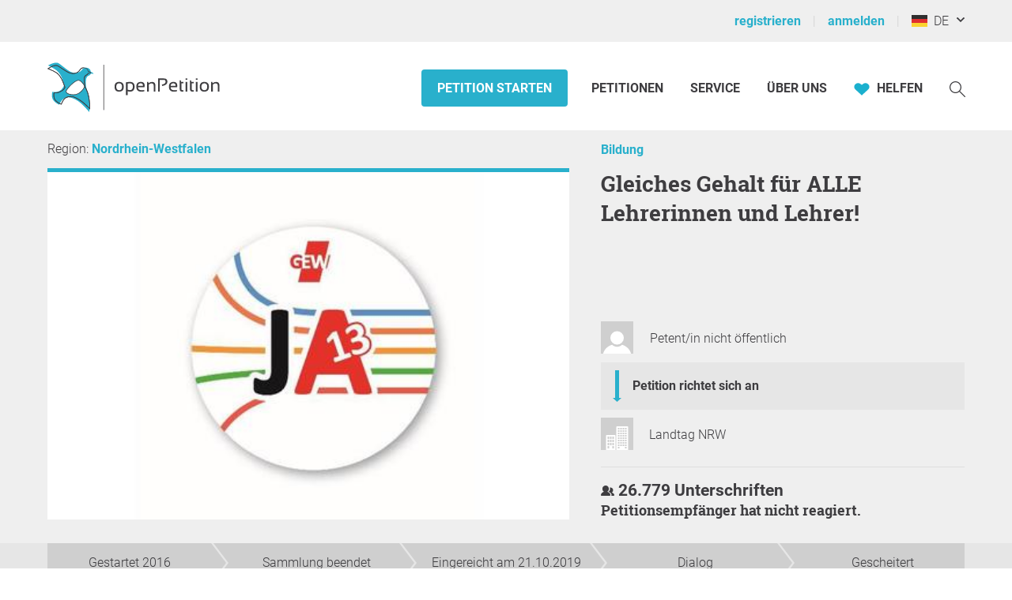

--- FILE ---
content_type: text/html; charset=UTF-8
request_url: https://www.openpetition.de/petition/online/a13-fuer-alle-Lehrerinnen-und-Lehrer
body_size: 38827
content:

<!doctype html>
<html class="nojs"
	lang="de"
	dir="ltr"
	prefix="og: http://ogp.me/ns#"
>
<head>
	<meta charset="utf-8">
<meta name="viewport" content="initial-scale=1">
<title>
			Gleiches Gehalt für ALLE Lehrerinnen und Lehrer! - Online-Petition	</title>


<!-- Icons / Web app information -->
	<link rel="icon" href="/favicon-32x32.png" type="image/png" sizes="32x32">
	<link rel="icon" href="/favicon-16x16.png" type="image/png" sizes="16x16">
	<link rel="apple-touch-icon" sizes="180x180" href="/apple-touch-icon.png">
	<link rel="mask-icon" href="/safari-pinned-tab.svg" color="#0d6c7f">
	<meta name="msapplication-TileColor" content="#0d6c7f">
	<meta name="theme-color" content="#29b0cc">
<link rel="manifest" href="/site.webmanifest">


<!-- Search engine information -->
	<meta name="robots" content="index, follow">
<meta name="description" content="Wir fordern: Gerechte Bezahlung für alle Lehrerinnen und Lehrer! Gleicher Lohn für gleiche Arbeit! Das heißt: Einstiegsbesoldung A13 für alle Lehrkräfte! ">
<meta name="keywords" content="epetition petition lokale regionale Unterschriften Liste Bürger Initiative Petition Aufruf Begehren Entscheid Eingabe Umfrage Anliegen Aktion Ersuchen Bitte Beschwerde Protest Kampagne Anfrage Idee Meinung Erfahrung Ratschlag Anregung Appell Resolution Erklärung erstellen bekanntmachen unterzeichnen zeichnen unterschreiben werben Politik Gesetzgebung Meinungen Meinungsbildung Willensbildung direkte Demokratie Basisdemokratie Open Government Partizipation">



<!-- Social media information -->
<meta property="og:site_name" content="openPetition">

			<meta property="og:title" content="Gleiches Gehalt für ALLE Lehrerinnen und Lehrer! - Online-Petition">
		<meta property="og:image" content="https://www.openpetition.de/images/petition/a13-fuer-alle-lehrerinnen-und-lehrer_1478088157.jpg">
		<meta property="og:description" content="Wir fordern: Gerechte Bezahlung für alle Lehrerinnen und Lehrer! Gleicher Lohn für gleiche Arbeit! Das heißt: Einstiegsbesoldung A13 für alle Lehrkräfte! ">
	
<!-- CSS -->

<link rel="preload"
		as="font"
		href="https://static.openpetition.de/fonts/Roboto/Roboto-Light.woff2"
		type="font/woff2"
		crossorigin="anonymous">
<link rel="preload"
		as="font"
		href="https://static.openpetition.de/fonts/Roboto/Roboto-Bold.woff2"
		type="font/woff2"
		crossorigin="anonymous">
<link rel="preload"
		as="font"
		href="https://static.openpetition.de/fonts/Roboto/Roboto-Black.woff2"
		type="font/woff2"
		crossorigin="anonymous">
<link rel="preload"
		as="font"
		href="https://static.openpetition.de/fonts/RobotoSlab/RobotoSlab-Bold.woff2"
		type="font/woff2"
		crossorigin="anonymous">


	<link rel="stylesheet" media="screen, print" href="https://static.openpetition.de/css/highcharts.css?1768476226">

	<link rel="stylesheet" media="screen" href="https://static.openpetition.de/css/main.css?1768476325">

<link rel="stylesheet" media="screen" href="https://static.openpetition.de/css/openpetition.css?1768476324">
<link rel="stylesheet" media="print" href="https://static.openpetition.de/css/openpetition_print.css?1768476324">

<style media="screen and (prefers-color-scheme: dark)">
	@import url('https://static.openpetition.de/css/darkmode-override.css?1768476226');
</style>

	
<style>
	.secondBg {
		background-image: url(/images/purpur_bg.gif);
	}
</style>

	<script>
	
		document.documentElement.classList.remove('nojs');
		document.documentElement.classList.add('js');
	</script>

	<!-- highcharts -->
			
		<script>
			document.addEventListener('DOMContentLoaded', function(event) {

			Highcharts.setOptions({
				chart: {
					styledMode: true,
				},
				lang: {
					decimalPoint: ',',
					thousandsSep: '.',
					loading: 'Daten werden geladen...',
					months: ["Januar","Februar","März","April","Mai","Juni","Juli","August","September","Oktober","November","Dezember"],
					weekdays: ["Sonntag","Montag","Dienstag","Mittwoch","Donnerstag","Freitag","Samstag"],
					shortMonths: ["Jan","Feb","Mär","Apr","Mai","Jun","Jul","Aug","Sep","Okt","Nov","Dez"],
					exportButtonTitle: 'Exportieren',
					printButtonTitle: 'Drucken',
					rangeSelectorFrom: 'Von',
					rangeSelectorTo: 'Bis',
					rangeSelectorZoom: 'Zeitraum',
					downloadPNG: 'Download als PNG-Bild',
					downloadJPEG: 'Download als JPEG-Bild',
					downloadPDF: 'Download als PDF-Dokument',
					downloadSVG: 'Download als SVG-Bild',
					downloadCSV: 'Download als CSV-Datei',
					downloadXLS: 'Download als XLS-Datei',
					viewData: 'Zeige als Tabelle',
					printChart: 'Drucken',
					openInCloud: 'Öffnen in der Highcharts Cloud',
					resetZoom: 'Zoom zurücksetzen',
					resetZoomTitle: 'Zoom zurücksetzen',
					noData: 'Keine Daten zum anzeigen'
				},
				credits: '',
				exporting: {
					enabled: true,
					allowHTML: true,
					buttons: {
						contextButton: {
							enabled: true,
							_titleKey: 'exportButtonTitle',
							menuItems:[
								'downloadPNG',
								'downloadJPEG',
								'downloadPDF',
								'downloadSVG',
								'downloadCSV',
								'downloadXLS'
							]
						}
					},
					chartOptions: {
						plotOptions: {
							pie: {
								size: 200
							}
						}
					}
				},
				navigation: {
					menuItemHoverStyle: {
						background: "var(--op--cyan-strong)",
						color: "var(--op--white)"
					}
				},
				plotOptions: {
					series: {
						lineWidth: 0,
						marker: {
							radius: 0
						}
					},
					pie: {
						allowPointSelect: true,
						cursor: 'pointer',
						dataLabels : {
							enabled: false
						},
						showInLegend: true,
						size: '250'
					}
				},
				responsive: {
					rules: [{
						condition: {
							maxWidth: 400
						},
						chartOptions: {
							legend: {
								maxHeight: 180
							}
						}
					}]
				},
				title: {
					widthAdjust: -100
				}
			});
		});
		</script>

	
</head>

<body 			id="petition-online"
							class="theme-background-variant-1"
		>

	<header id="header">
		<div id="op__user-nav"
			class="op__wrapper--width-100_percent -background--gray-very-light -print-display-none -display--small--none"
		>
			<div class="op__wrapper">
				<div class="op__row--flex">
					<div class="op__column -padding--0">
						<nav aria-label="Nutzermenü, Registrierung und Anmeldung">
							<ul class="op__list-user-nav">
								
																	<li class="op__list-user-nav__item">
	<a class="-line-height--49 -margin-vertical--2 -margin-right--5"
		id="register-link"
		href="/user/registrieren"
	>
		registrieren	</a>
	<div aria-hidden="true" class="-pipe -pipe--gray-light -display--flex -align-self--center -display--small--none">
	</div>
</li>

<li class="op__list-user-nav__item">
	<a class="-line-height--49 -margin-vertical--2 -margin-right--5 -padding-left--5 -padding--small--0"
		href="/user/anmelden"
	>
		anmelden	</a>
	<div aria-hidden="true" class="-pipe -pipe--gray-light -display--flex -align-self--center -display--small--none">
	</div>
</li>
								
								<li class="op__list-user-nav__item -padding-left--5">
	<button class="op__button-toggle-menu -line-height--49 -margin-vertical--2"
		title="Deutschland / Deutsch"
		aria-expanded="false"
		aria-controls="languages-dropdown"
		aria-label="Deutschland, Deutsch"
	>
		<svg id="flag-icons-de" viewBox="0 0 640 480" width="20" height="15" aria-hidden="true" class="icon-/flags/de op__flag-icon -no-pointer-event">  <path fill="#ffce00" d="M0 320h640v160H0z"/>  <path d="M0 0h640v160H0z"/>  <path fill="#d00" d="M0 160h640v160H0z"/><image src="/icon//flags/de_20x15.png" xlink:href="" width="20" height="15"/></svg>		&nbsp;
		DE	</button>

			<div class="op__dropdown-area -width--758 -max-width--small-100 -line-height--27">
		<div class="-padding--10">
			<ul id="languages-dropdown"
				class="op__list op__list--without-bullets op__list--small-spacing -margin-bottom--0"
			>
				<li>
					<h2>Sprache wechseln</h2>
					<div class="-column-count--2 -column-count--medium-3">
						<ul class="op__list op__list--without-bullets">
																							<li>
									<div class="op__column -padding-vertical--0 -padding-left--0 -line-height--27">
																					<a href="?language=af_ZA.utf8"
											   title="Afrikaans"
											   rel="nofollow"
											>
												Afrikaans											</a>
																			</div>
								</li>
																							<li>
									<div class="op__column -padding-vertical--0 -padding-left--0 -line-height--27">
																					<a href="?language=da_DK.utf8"
											   title="Dänisch"
											   rel="nofollow"
											>
												Dansk											</a>
																			</div>
								</li>
																							<li>
									<div class="op__column -padding-vertical--0 -padding-left--0 -line-height--27">
																					<span class="op__bold">
												Deutsch											</span>
																			</div>
								</li>
																							<li>
									<div class="op__column -padding-vertical--0 -padding-left--0 -line-height--27">
																					<a href="?language=et_EE.utf8"
											   title="Estnisch"
											   rel="nofollow"
											>
												Eesti keel											</a>
																			</div>
								</li>
																							<li>
									<div class="op__column -padding-vertical--0 -padding-left--0 -line-height--27">
																					<a href="?language=en_GB.utf8"
											   title="Englisch"
											   rel="nofollow"
											>
												English											</a>
																			</div>
								</li>
																							<li>
									<div class="op__column -padding-vertical--0 -padding-left--0 -line-height--27">
																					<a href="?language=es_ES.utf8"
											   title="Spanisch"
											   rel="nofollow"
											>
												Español											</a>
																			</div>
								</li>
																							<li>
									<div class="op__column -padding-vertical--0 -padding-left--0 -line-height--27">
																					<a href="?language=fr_FR.utf8"
											   title="Französisch"
											   rel="nofollow"
											>
												Français											</a>
																			</div>
								</li>
																							<li>
									<div class="op__column -padding-vertical--0 -padding-left--0 -line-height--27">
																					<a href="?language=hr_HR.utf8"
											   title="Kroatisch"
											   rel="nofollow"
											>
												Hrvatski											</a>
																			</div>
								</li>
																							<li>
									<div class="op__column -padding-vertical--0 -padding-left--0 -line-height--27">
																					<a href="?language=it_IT.utf8"
											   title="Italienisch"
											   rel="nofollow"
											>
												Italiano											</a>
																			</div>
								</li>
																							<li>
									<div class="op__column -padding-vertical--0 -padding-left--0 -line-height--27">
																					<a href="?language=lv_LV.utf8"
											   title="Lettisch"
											   rel="nofollow"
											>
												Latviešu valoda											</a>
																			</div>
								</li>
																							<li>
									<div class="op__column -padding-vertical--0 -padding-left--0 -line-height--27">
																					<a href="?language=lt_LT.utf8"
											   title="Litauisch"
											   rel="nofollow"
											>
												Lietuvių kalba											</a>
																			</div>
								</li>
																							<li>
									<div class="op__column -padding-vertical--0 -padding-left--0 -line-height--27">
																					<a href="?language=hu_HU.utf8"
											   title="Ungarisch"
											   rel="nofollow"
											>
												Magyar											</a>
																			</div>
								</li>
																							<li>
									<div class="op__column -padding-vertical--0 -padding-left--0 -line-height--27">
																					<a href="?language=nl_NL.utf8"
											   title="Niederländisch"
											   rel="nofollow"
											>
												Nederlands											</a>
																			</div>
								</li>
																							<li>
									<div class="op__column -padding-vertical--0 -padding-left--0 -line-height--27">
																					<a href="?language=nb_NO.utf8"
											   title="Norwegisch"
											   rel="nofollow"
											>
												Norsk											</a>
																			</div>
								</li>
																							<li>
									<div class="op__column -padding-vertical--0 -padding-left--0 -line-height--27">
																					<a href="?language=pl_PL.utf8"
											   title="Polnisch"
											   rel="nofollow"
											>
												Polski											</a>
																			</div>
								</li>
																							<li>
									<div class="op__column -padding-vertical--0 -padding-left--0 -line-height--27">
																					<a href="?language=pt_PT.utf8"
											   title="Portugiesisch"
											   rel="nofollow"
											>
												Português											</a>
																			</div>
								</li>
																							<li>
									<div class="op__column -padding-vertical--0 -padding-left--0 -line-height--27">
																					<a href="?language=ru_RU.utf8"
											   title="Russisch"
											   rel="nofollow"
											>
												Pусский											</a>
																			</div>
								</li>
																							<li>
									<div class="op__column -padding-vertical--0 -padding-left--0 -line-height--27">
																					<a href="?language=ro_RO.utf8"
											   title="Rumänisch"
											   rel="nofollow"
											>
												Română											</a>
																			</div>
								</li>
																							<li>
									<div class="op__column -padding-vertical--0 -padding-left--0 -line-height--27">
																					<a href="?language=sq_MK.utf8"
											   title="Albanisch"
											   rel="nofollow"
											>
												Shqipja											</a>
																			</div>
								</li>
																							<li>
									<div class="op__column -padding-vertical--0 -padding-left--0 -line-height--27">
																					<a href="?language=sk_SK.utf8"
											   title="Slowakisch"
											   rel="nofollow"
											>
												Slovenský											</a>
																			</div>
								</li>
																							<li>
									<div class="op__column -padding-vertical--0 -padding-left--0 -line-height--27">
																					<a href="?language=sl_SI.utf8"
											   title="Slowenisch"
											   rel="nofollow"
											>
												Slovenščina											</a>
																			</div>
								</li>
																							<li>
									<div class="op__column -padding-vertical--0 -padding-left--0 -line-height--27">
																					<a href="?language=fi_FI.utf8"
											   title="Finnisch"
											   rel="nofollow"
											>
												Suomi											</a>
																			</div>
								</li>
																							<li>
									<div class="op__column -padding-vertical--0 -padding-left--0 -line-height--27">
																					<a href="?language=sv_SE.utf8"
											   title="Schwedisch"
											   rel="nofollow"
											>
												Svenska											</a>
																			</div>
								</li>
																							<li>
									<div class="op__column -padding-vertical--0 -padding-left--0 -line-height--27">
																					<a href="?language=tr_TR.utf8"
											   title="Türkisch"
											   rel="nofollow"
											>
												Türkçe											</a>
																			</div>
								</li>
																							<li>
									<div class="op__column -padding-vertical--0 -padding-left--0 -line-height--27">
																					<a href="?language=uk_UA.utf8"
											   title="Ukrainisch"
											   rel="nofollow"
											>
												Yкраїнська											</a>
																			</div>
								</li>
																							<li>
									<div class="op__column -padding-vertical--0 -padding-left--0 -line-height--27">
																					<a href="?language=cs_CZ.utf8"
											   title="Tschechisch"
											   rel="nofollow"
											>
												Čeština											</a>
																			</div>
								</li>
																							<li>
									<div class="op__column -padding-vertical--0 -padding-left--0 -line-height--27">
																					<a href="?language=el_GR.utf8"
											   title="Griechisch"
											   rel="nofollow"
											>
												ελληνικά											</a>
																			</div>
								</li>
																							<li>
									<div class="op__column -padding-vertical--0 -padding-left--0 -line-height--27">
																					<a href="?language=bg_BG.utf8"
											   title="Bulgarisch"
											   rel="nofollow"
											>
												български											</a>
																			</div>
								</li>
																							<li>
									<div class="op__column -padding-vertical--0 -padding-left--0 -line-height--27">
																					<a href="?language=kk_KZ.utf8"
											   title="Kasachisch"
											   rel="nofollow"
											>
												қазақша											</a>
																			</div>
								</li>
																							<li>
									<div class="op__column -padding-vertical--0 -padding-left--0 -line-height--27">
																					<a href="?language=hy_AM.utf8"
											   title="Armenisch"
											   rel="nofollow"
											>
												Գրաբար											</a>
																			</div>
								</li>
																							<li>
									<div class="op__column -padding-vertical--0 -padding-left--0 -line-height--27">
																					<a href="?language=ka_GE.utf8"
											   title="Georgisch"
											   rel="nofollow"
											>
												ქართული ენა											</a>
																			</div>
								</li>
																							<li>
									<div class="op__column -padding-vertical--0 -padding-left--0 -line-height--27">
																					<a href="?language=ja_JP.utf8"
											   title="Japanisch"
											   rel="nofollow"
											>
												日本語											</a>
																			</div>
								</li>
																							<li>
									<div class="op__column -padding-vertical--0 -padding-left--0 -line-height--27">
																					<a href="?language=ko_KR.utf8"
											   title="Koreanisch"
											   rel="nofollow"
											>
												한국어											</a>
																			</div>
								</li>
													</ul>
					</div>
				</li>
				<li aria-disabled="true">
					<hr>
				</li>
				<li>
					<h2>Land wechseln</h2>

					<div class="-column-count--2 -column-count--medium-3">
						<ul class="op__list op__list--without-bullets">
															<li>
									<div class="op__column -padding-vertical--0 -padding-left--0 -line-height--27">
																					<a href="https://www.openpetition.eu/al?language=de_DE.utf8"
											   title="Zur Übersichtsseite für Albanien"
											   rel="nofollow"
											>
												Albanien											</a>
																			</div>
								</li>
															<li>
									<div class="op__column -padding-vertical--0 -padding-left--0 -line-height--27">
																					<a href="https://www.openpetition.org/ar?language=de_DE.utf8"
											   title="Zur Übersichtsseite für Argentinien"
											   rel="nofollow"
											>
												Argentinien											</a>
																			</div>
								</li>
															<li>
									<div class="op__column -padding-vertical--0 -padding-left--0 -line-height--27">
																					<a href="https://www.openpetition.org/au?language=de_DE.utf8"
											   title="Zur Übersichtsseite für Australien"
											   rel="nofollow"
											>
												Australien											</a>
																			</div>
								</li>
															<li>
									<div class="op__column -padding-vertical--0 -padding-left--0 -line-height--27">
																					<a href="https://www.openpetition.eu/be?language=de_DE.utf8"
											   title="Zur Übersichtsseite für Belgien"
											   rel="nofollow"
											>
												Belgien											</a>
																			</div>
								</li>
															<li>
									<div class="op__column -padding-vertical--0 -padding-left--0 -line-height--27">
																					<a href="https://www.openpetition.eu/ba?language=de_DE.utf8"
											   title="Zur Übersichtsseite für Bosnien und Herzegowina"
											   rel="nofollow"
											>
												Bosnien und Herzegowina											</a>
																			</div>
								</li>
															<li>
									<div class="op__column -padding-vertical--0 -padding-left--0 -line-height--27">
																					<a href="https://www.openpetition.org/br?language=de_DE.utf8"
											   title="Zur Übersichtsseite für Brasilien"
											   rel="nofollow"
											>
												Brasilien											</a>
																			</div>
								</li>
															<li>
									<div class="op__column -padding-vertical--0 -padding-left--0 -line-height--27">
																					<a href="https://www.openpetition.eu/bg?language=de_DE.utf8"
											   title="Zur Übersichtsseite für Bulgarien"
											   rel="nofollow"
											>
												Bulgarien											</a>
																			</div>
								</li>
															<li>
									<div class="op__column -padding-vertical--0 -padding-left--0 -line-height--27">
																					<a href="https://www.openpetition.org/cl?language=de_DE.utf8"
											   title="Zur Übersichtsseite für Chile"
											   rel="nofollow"
											>
												Chile											</a>
																			</div>
								</li>
															<li>
									<div class="op__column -padding-vertical--0 -padding-left--0 -line-height--27">
																					<a href="https://www.openpetition.org/cr?language=de_DE.utf8"
											   title="Zur Übersichtsseite für Costa Rica"
											   rel="nofollow"
											>
												Costa Rica											</a>
																			</div>
								</li>
															<li>
									<div class="op__column -padding-vertical--0 -padding-left--0 -line-height--27">
																					<span class="op__bold">
												Deutschland											</span>
																			</div>
								</li>
															<li>
									<div class="op__column -padding-vertical--0 -padding-left--0 -line-height--27">
																					<a href="https://www.openpetition.eu/dk?language=de_DE.utf8"
											   title="Zur Übersichtsseite für Dänemark"
											   rel="nofollow"
											>
												Dänemark											</a>
																			</div>
								</li>
															<li>
									<div class="op__column -padding-vertical--0 -padding-left--0 -line-height--27">
																					<a href="https://www.openpetition.eu/ee?language=de_DE.utf8"
											   title="Zur Übersichtsseite für Estland"
											   rel="nofollow"
											>
												Estland											</a>
																			</div>
								</li>
															<li>
									<div class="op__column -padding-vertical--0 -padding-left--0 -line-height--27">
																					<a href="https://www.openpetition.eu?language=de_DE.utf8"
											   title="Zur Übersichtsseite für Europäische Union"
											   rel="nofollow"
											>
												Europäische Union											</a>
																			</div>
								</li>
															<li>
									<div class="op__column -padding-vertical--0 -padding-left--0 -line-height--27">
																					<a href="https://www.openpetition.eu/fi?language=de_DE.utf8"
											   title="Zur Übersichtsseite für Finnland"
											   rel="nofollow"
											>
												Finnland											</a>
																			</div>
								</li>
															<li>
									<div class="op__column -padding-vertical--0 -padding-left--0 -line-height--27">
																					<a href="https://www.openpetition.eu/fr?language=de_DE.utf8"
											   title="Zur Übersichtsseite für Frankreich"
											   rel="nofollow"
											>
												Frankreich											</a>
																			</div>
								</li>
															<li>
									<div class="op__column -padding-vertical--0 -padding-left--0 -line-height--27">
																					<a href="https://www.openpetition.org/gh?language=de_DE.utf8"
											   title="Zur Übersichtsseite für Ghana"
											   rel="nofollow"
											>
												Ghana											</a>
																			</div>
								</li>
															<li>
									<div class="op__column -padding-vertical--0 -padding-left--0 -line-height--27">
																					<a href="https://www.openpetition.eu/gr?language=de_DE.utf8"
											   title="Zur Übersichtsseite für Griechenland"
											   rel="nofollow"
											>
												Griechenland											</a>
																			</div>
								</li>
															<li>
									<div class="op__column -padding-vertical--0 -padding-left--0 -line-height--27">
																					<a href="https://www.openpetition.eu/ie?language=de_DE.utf8"
											   title="Zur Übersichtsseite für Irland"
											   rel="nofollow"
											>
												Irland											</a>
																			</div>
								</li>
															<li>
									<div class="op__column -padding-vertical--0 -padding-left--0 -line-height--27">
																					<a href="https://www.openpetition.eu/is?language=de_DE.utf8"
											   title="Zur Übersichtsseite für Island"
											   rel="nofollow"
											>
												Island											</a>
																			</div>
								</li>
															<li>
									<div class="op__column -padding-vertical--0 -padding-left--0 -line-height--27">
																					<a href="https://www.openpetition.eu/it?language=de_DE.utf8"
											   title="Zur Übersichtsseite für Italien"
											   rel="nofollow"
											>
												Italien											</a>
																			</div>
								</li>
															<li>
									<div class="op__column -padding-vertical--0 -padding-left--0 -line-height--27">
																					<a href="https://www.openpetition.org/ca?language=de_DE.utf8"
											   title="Zur Übersichtsseite für Kanada"
											   rel="nofollow"
											>
												Kanada											</a>
																			</div>
								</li>
															<li>
									<div class="op__column -padding-vertical--0 -padding-left--0 -line-height--27">
																					<a href="https://www.openpetition.eu/hr?language=de_DE.utf8"
											   title="Zur Übersichtsseite für Kroatien"
											   rel="nofollow"
											>
												Kroatien											</a>
																			</div>
								</li>
															<li>
									<div class="op__column -padding-vertical--0 -padding-left--0 -line-height--27">
																					<a href="https://www.openpetition.eu/lv?language=de_DE.utf8"
											   title="Zur Übersichtsseite für Lettland"
											   rel="nofollow"
											>
												Lettland											</a>
																			</div>
								</li>
															<li>
									<div class="op__column -padding-vertical--0 -padding-left--0 -line-height--27">
																					<a href="https://www.openpetition.eu/li?language=de_DE.utf8"
											   title="Zur Übersichtsseite für Liechtenstein"
											   rel="nofollow"
											>
												Liechtenstein											</a>
																			</div>
								</li>
															<li>
									<div class="op__column -padding-vertical--0 -padding-left--0 -line-height--27">
																					<a href="https://www.openpetition.eu/lt?language=de_DE.utf8"
											   title="Zur Übersichtsseite für Litauen"
											   rel="nofollow"
											>
												Litauen											</a>
																			</div>
								</li>
															<li>
									<div class="op__column -padding-vertical--0 -padding-left--0 -line-height--27">
																					<a href="https://www.openpetition.eu/lu?language=de_DE.utf8"
											   title="Zur Übersichtsseite für Luxemburg"
											   rel="nofollow"
											>
												Luxemburg											</a>
																			</div>
								</li>
															<li>
									<div class="op__column -padding-vertical--0 -padding-left--0 -line-height--27">
																					<a href="https://www.openpetition.eu/mt?language=de_DE.utf8"
											   title="Zur Übersichtsseite für Malta"
											   rel="nofollow"
											>
												Malta											</a>
																			</div>
								</li>
															<li>
									<div class="op__column -padding-vertical--0 -padding-left--0 -line-height--27">
																					<a href="https://www.openpetition.eu/me?language=de_DE.utf8"
											   title="Zur Übersichtsseite für Montenegro"
											   rel="nofollow"
											>
												Montenegro											</a>
																			</div>
								</li>
															<li>
									<div class="op__column -padding-vertical--0 -padding-left--0 -line-height--27">
																					<a href="https://www.openpetition.org/na?language=de_DE.utf8"
											   title="Zur Übersichtsseite für Namibia"
											   rel="nofollow"
											>
												Namibia											</a>
																			</div>
								</li>
															<li>
									<div class="op__column -padding-vertical--0 -padding-left--0 -line-height--27">
																					<a href="https://www.openpetition.org/nz?language=de_DE.utf8"
											   title="Zur Übersichtsseite für Neuseeland"
											   rel="nofollow"
											>
												Neuseeland											</a>
																			</div>
								</li>
															<li>
									<div class="op__column -padding-vertical--0 -padding-left--0 -line-height--27">
																					<a href="https://www.openpetition.eu/nl?language=de_DE.utf8"
											   title="Zur Übersichtsseite für Niederlande"
											   rel="nofollow"
											>
												Niederlande											</a>
																			</div>
								</li>
															<li>
									<div class="op__column -padding-vertical--0 -padding-left--0 -line-height--27">
																					<a href="https://www.openpetition.eu/mk?language=de_DE.utf8"
											   title="Zur Übersichtsseite für Nordmazedonien"
											   rel="nofollow"
											>
												Nordmazedonien											</a>
																			</div>
								</li>
															<li>
									<div class="op__column -padding-vertical--0 -padding-left--0 -line-height--27">
																					<a href="https://www.openpetition.eu/no?language=de_DE.utf8"
											   title="Zur Übersichtsseite für Norwegen"
											   rel="nofollow"
											>
												Norwegen											</a>
																			</div>
								</li>
															<li>
									<div class="op__column -padding-vertical--0 -padding-left--0 -line-height--27">
																					<a href="https://www.openpetition.org/pa?language=de_DE.utf8"
											   title="Zur Übersichtsseite für Panama"
											   rel="nofollow"
											>
												Panama											</a>
																			</div>
								</li>
															<li>
									<div class="op__column -padding-vertical--0 -padding-left--0 -line-height--27">
																					<a href="https://www.openpetition.org/py?language=de_DE.utf8"
											   title="Zur Übersichtsseite für Paraguay"
											   rel="nofollow"
											>
												Paraguay											</a>
																			</div>
								</li>
															<li>
									<div class="op__column -padding-vertical--0 -padding-left--0 -line-height--27">
																					<a href="https://www.openpetition.org/pe?language=de_DE.utf8"
											   title="Zur Übersichtsseite für Peru"
											   rel="nofollow"
											>
												Peru											</a>
																			</div>
								</li>
															<li>
									<div class="op__column -padding-vertical--0 -padding-left--0 -line-height--27">
																					<a href="https://www.openpetition.eu/pl?language=de_DE.utf8"
											   title="Zur Übersichtsseite für Polen"
											   rel="nofollow"
											>
												Polen											</a>
																			</div>
								</li>
															<li>
									<div class="op__column -padding-vertical--0 -padding-left--0 -line-height--27">
																					<a href="https://www.openpetition.eu/pt?language=de_DE.utf8"
											   title="Zur Übersichtsseite für Portugal"
											   rel="nofollow"
											>
												Portugal											</a>
																			</div>
								</li>
															<li>
									<div class="op__column -padding-vertical--0 -padding-left--0 -line-height--27">
																					<a href="https://www.openpetition.eu/ro?language=de_DE.utf8"
											   title="Zur Übersichtsseite für Rumänien"
											   rel="nofollow"
											>
												Rumänien											</a>
																			</div>
								</li>
															<li>
									<div class="op__column -padding-vertical--0 -padding-left--0 -line-height--27">
																					<a href="https://www.openpetition.org/ru?language=de_DE.utf8"
											   title="Zur Übersichtsseite für Russland"
											   rel="nofollow"
											>
												Russland											</a>
																			</div>
								</li>
															<li>
									<div class="op__column -padding-vertical--0 -padding-left--0 -line-height--27">
																					<a href="https://www.openpetition.eu/se?language=de_DE.utf8"
											   title="Zur Übersichtsseite für Schweden"
											   rel="nofollow"
											>
												Schweden											</a>
																			</div>
								</li>
															<li>
									<div class="op__column -padding-vertical--0 -padding-left--0 -line-height--27">
																					<a href="https://www.openpetition.eu/ch?language=de_DE.utf8"
											   title="Zur Übersichtsseite für Schweiz"
											   rel="nofollow"
											>
												Schweiz											</a>
																			</div>
								</li>
															<li>
									<div class="op__column -padding-vertical--0 -padding-left--0 -line-height--27">
																					<a href="https://www.openpetition.eu/rs?language=de_DE.utf8"
											   title="Zur Übersichtsseite für Serbien"
											   rel="nofollow"
											>
												Serbien											</a>
																			</div>
								</li>
															<li>
									<div class="op__column -padding-vertical--0 -padding-left--0 -line-height--27">
																					<a href="https://www.openpetition.eu/sk?language=de_DE.utf8"
											   title="Zur Übersichtsseite für Slowakei"
											   rel="nofollow"
											>
												Slowakei											</a>
																			</div>
								</li>
															<li>
									<div class="op__column -padding-vertical--0 -padding-left--0 -line-height--27">
																					<a href="https://www.openpetition.eu/si?language=de_DE.utf8"
											   title="Zur Übersichtsseite für Slowenien"
											   rel="nofollow"
											>
												Slowenien											</a>
																			</div>
								</li>
															<li>
									<div class="op__column -padding-vertical--0 -padding-left--0 -line-height--27">
																					<a href="https://www.openpetition.eu/es?language=de_DE.utf8"
											   title="Zur Übersichtsseite für Spanien"
											   rel="nofollow"
											>
												Spanien											</a>
																			</div>
								</li>
															<li>
									<div class="op__column -padding-vertical--0 -padding-left--0 -line-height--27">
																					<a href="https://www.openpetition.org/za?language=de_DE.utf8"
											   title="Zur Übersichtsseite für Südafrika"
											   rel="nofollow"
											>
												Südafrika											</a>
																			</div>
								</li>
															<li>
									<div class="op__column -padding-vertical--0 -padding-left--0 -line-height--27">
																					<a href="https://www.openpetition.eu/cz?language=de_DE.utf8"
											   title="Zur Übersichtsseite für Tschechien"
											   rel="nofollow"
											>
												Tschechien											</a>
																			</div>
								</li>
															<li>
									<div class="op__column -padding-vertical--0 -padding-left--0 -line-height--27">
																					<a href="https://www.openpetition.org/tr?language=de_DE.utf8"
											   title="Zur Übersichtsseite für Türkei"
											   rel="nofollow"
											>
												Türkei											</a>
																			</div>
								</li>
															<li>
									<div class="op__column -padding-vertical--0 -padding-left--0 -line-height--27">
																					<a href="https://www.openpetition.org/ua?language=de_DE.utf8"
											   title="Zur Übersichtsseite für Ukraine"
											   rel="nofollow"
											>
												Ukraine											</a>
																			</div>
								</li>
															<li>
									<div class="op__column -padding-vertical--0 -padding-left--0 -line-height--27">
																					<a href="https://www.openpetition.eu/hu?language=de_DE.utf8"
											   title="Zur Übersichtsseite für Ungarn"
											   rel="nofollow"
											>
												Ungarn											</a>
																			</div>
								</li>
															<li>
									<div class="op__column -padding-vertical--0 -padding-left--0 -line-height--27">
																					<a href="https://www.openpetition.org/uy?language=de_DE.utf8"
											   title="Zur Übersichtsseite für Uruguay"
											   rel="nofollow"
											>
												Uruguay											</a>
																			</div>
								</li>
															<li>
									<div class="op__column -padding-vertical--0 -padding-left--0 -line-height--27">
																					<a href="https://www.openpetition.org/us?language=de_DE.utf8"
											   title="Zur Übersichtsseite für Vereinigte Staaten"
											   rel="nofollow"
											>
												Vereinigte Staaten											</a>
																			</div>
								</li>
															<li>
									<div class="op__column -padding-vertical--0 -padding-left--0 -line-height--27">
																					<a href="https://www.openpetition.org/uk?language=de_DE.utf8"
											   title="Zur Übersichtsseite für Vereinigtes Königreich"
											   rel="nofollow"
											>
												Vereinigtes Königreich											</a>
																			</div>
								</li>
															<li>
									<div class="op__column -padding-vertical--0 -padding-left--0 -line-height--27">
																					<a href="https://www.openpetition.eu/cy?language=de_DE.utf8"
											   title="Zur Übersichtsseite für Zypern"
											   rel="nofollow"
											>
												Zypern											</a>
																			</div>
								</li>
															<li>
									<div class="op__column -padding-vertical--0 -padding-left--0 -line-height--27">
																					<a href="https://www.openpetition.eu/at?language=de_DE.utf8"
											   title="Zur Übersichtsseite für Österreich"
											   rel="nofollow"
											>
												Österreich											</a>
																			</div>
								</li>
													</ul>
					</div>
				</li>
			</ul>
		</div>
	</div>
</li>

															</ul>
						</nav>
					</div>
				</div>
			</div>
		</div>
		<div id="op-nav"
			class="op__wrapper--width-100_percent"
		>
			<nav aria-label="Hauptmenü" class="op__wrapper -position--relative">
									

<a id="op__header__logo"
	title="Zur Startseite von openPetition Deutschland"
	href="/"
	data-site-context="openpetition">
	<svg viewBox="0 0 243.50002 71.729995" width="100%" height="100%" aria-hidden="true" class="icon-logo_openpetition_big_with_color">	<g transform="translate(-111.82,-85.170004)">		<!-- Line between bird and "openPetition" -->		<rect class="-fill--gray-very-dark" fill="#3e3d40" height="62.360001" width="0.85000002" y="91.699997" x="189.17"/>		<!-- White backdrop--> 		<path style="fill:#fff" d="m 170.7,153.25 -0.69,-0.71 c -0.09,-0.1 -9.34,-9.65 -15.32,-12.77 -0.59,-0.31 -1.16,-0.63 -1.77,-0.98 -2.67,-1.52 -5.44,-3.08 -9.22,-2.97 -4.03,0.14 -7.19,1.59 -9.14,4.2 -1.32,1.77 -3.25,6.19 -3.27,6.23 l -0.16,0.37 -0.37,-0.15 c -0.23,-0.09 -5.55,-2.2 -8.2,-5.45 -3.47,-4.24 -2.05,-10.54 -1.99,-10.8 l 0.08,-0.34 0.35,0.02 c 0.01,0 0.27,0.01 0.71,0.01 1.4,0 4.89,-0.12 7.16,-1.27 3.48,-1.76 5.21,-2.98 6.69,-5.89 -0.31,-0.88 -1.74,-4.9 -2.55,-6.89 -2.28,-5.62 -4.94,-9.66 -7.91,-12.01 -3.46,-2.73 -12.46,-6.33 -12.56,-6.37 l -0.72,-0.28 0.62,-0.45 c 0.25,-0.18 6.22,-4.48 11.07,-4.48 1.13,0 2.13,0.24 2.96,0.71 1.85,1.05 3.94,2.42 6.16,3.87 3.37,2.21 6.85,4.49 9.35,5.48 2.49,0.98 5.4,1.29 7.69,0.78 1.69,-0.37 2.8,-0.93 3.95,-1.66 1.17,-0.74 1.9,-1.74 2.6,-2.71 1.18,-1.62 2.39,-3.29 5.55,-3.29 h 0.12 c 3.51,0.04 5.84,1.79 6.54,4.9 0,0 0,0.01 0,0.01 0.65,0.16 1.24,0.37 1.75,0.62 1.52,0.76 1.85,1.68 1.88,1.78 l 0.18,0.56 h -0.63 c -0.28,0 -1.69,0 -2.62,0.09 -0.15,0.01 -0.31,0.04 -0.48,0.07 -0.11,0.45 -0.29,0.84 -0.53,1.16 -0.63,0.84 -1.21,1.12 -1.77,1.4 -0.59,0.29 -1.2,0.58 -2.06,1.59 l -0.03,0.03 c -0.01,0.01 -1.69,1.7 -0.97,6.32 0.46,2.97 0.67,5.07 0.41,6.95 1.02,1.81 1.93,3.69 2.76,5.46 4.77,10.1 4.42,25.74 4.42,25.9 z"/>				<!-- Colored body of the bird -->		<path class="-fill--cyan-strong" fill="#29b0cc" d="m 173.74,102.35 c -0.64,-0.39 -1.33,-0.66 -2,-0.87 -0.01,-0.11 -0.02,-0.21 -0.04,-0.29 -0.47,-3.32 -2.73,-5.12 -6.18,-5.45 -5.19,-0.5 -5.42,3.7 -9.13,5.64 -1.4,0.73 -2.69,1.22 -4.52,1.47 -2.83,0.38 -5.96,-0.36 -8.42,-1.57 -4.3,-2.13 -11,-8.14 -15.85,-11.44 -4.85,-3.3 -14.87,2.79 -14.87,2.79 0,0 9.55,4.58 13,8.03 5.72,5.73 6.76,11.25 7.55,13.77 0.79,2.52 1.56,5.33 1.56,5.33 0,0 -2,6.39 -7.37,8.56 -3.39,1.37 -8.76,0.67 -8.76,0.67 0,0 -2.13,6.62 1.13,11.35 2.52,3.66 8.14,6.42 8.14,6.42 0,0 2.49,-4.62 4.11,-6.46 2.23,-2.54 4.76,-3.34 6.62,-3.61 5,-0.72 10.35,1.58 15.53,5.06 6.62,4.45 15.4,15.15 15.4,15.15 0,0 1.79,-16.65 -2.45,-27.93 -2.3,-6.13 -2.45,-9.8 -2.34,-13.69 0.15,-5.38 1.77,-7.07 1.77,-7.07 2.06,-2.05 2.91,-1.24 4.34,-2.84 0.33,-0.36 0.53,-0.82 0.66,-1.31 0.29,-0.03 0.58,-0.06 0.86,-0.06 1.14,-0.01 2.91,0.14 2.91,0.14 0,0 -0.2,-0.91 -1.65,-1.79 z m -15.3,25.88 c -3.75,3.1 -4.36,4.16 -8.28,4.42 -3.92,0.27 -7.99,0.35 -9.88,-1.26 0,0 -2.07,-1.02 -2.26,-1.79 -0.2,-0.76 -0.52,-1.52 0,-2.38 0.52,-0.86 4.53,-5.96 6.42,-7.71 1.89,-1.75 5.73,-4.95 7,-5.42 1.27,-0.46 3.52,-1.09 3.52,-1.09 0,0 1.48,0.44 2.96,1.68 1.48,1.24 5.14,6.46 5.14,6.46 0,0 -0.87,4 -4.62,7.09 z"/>		<!-- Empty stomach of the bird -->		<path style="fill: #3e3d40" d="m 170.7,153.25 -0.69,-0.71 c -0.09,-0.1 -9.34,-9.65 -15.32,-12.77 -0.59,-0.31 -1.16,-0.63 -1.77,-0.98 -2.67,-1.52 -5.44,-3.08 -9.22,-2.97 -4.03,0.14 -7.19,1.59 -9.14,4.2 -1.32,1.77 -3.25,6.19 -3.27,6.23 l -0.16,0.37 -0.37,-0.15 c -0.23,-0.09 -5.55,-2.2 -8.2,-5.45 -3.47,-4.24 -2.05,-10.54 -1.99,-10.8 l 0.08,-0.34 0.35,0.02 c 0.05,0 4.96,0.21 7.87,-1.26 3.48,-1.76 5.21,-2.98 6.69,-5.89 -0.31,-0.88 -1.74,-4.9 -2.55,-6.89 -2.28,-5.62 -4.94,-9.66 -7.91,-12.01 -3.46,-2.73 -12.46,-6.33 -12.56,-6.37 l -0.72,-0.28 0.62,-0.45 c 0.37,-0.27 9.11,-6.55 14.03,-3.77 1.85,1.05 3.94,2.42 6.16,3.87 3.37,2.21 6.85,4.49 9.35,5.48 2.52,1 5.4,1.29 7.69,0.78 1.69,-0.37 2.8,-0.93 3.95,-1.66 1.17,-0.74 1.9,-1.74 2.6,-2.71 1.18,-1.62 2.39,-3.29 5.55,-3.29 0.04,0 0.08,0 0.11,0 l -0.01,0.85 c -2.82,-0.03 -3.82,1.35 -4.98,2.95 -0.75,1.03 -1.53,2.1 -2.83,2.93 -1.45,0.92 -2.67,1.43 -4.21,1.77 -2.44,0.54 -5.5,0.23 -8.17,-0.82 -2.58,-1.02 -6.1,-3.33 -9.5,-5.56 -2.2,-1.44 -4.28,-2.81 -6.11,-3.84 -3.75,-2.11 -10.4,1.9 -12.49,3.28 2.25,0.93 9.02,3.82 12.03,6.19 3.09,2.44 5.84,6.6 8.17,12.35 0.92,2.26 2.61,7.06 2.62,7.1 l 0.06,0.17 -0.08,0.16 c -1.6,3.23 -3.49,4.59 -7.14,6.43 -2.66,1.34 -6.69,1.38 -7.92,1.36 -0.24,1.34 -0.89,6.35 1.88,9.73 2.13,2.6 6.25,4.51 7.5,5.04 0.51,-1.13 2.04,-4.46 3.2,-6.02 2.1,-2.82 5.48,-4.39 9.77,-4.54 4.02,-0.14 7.01,1.57 9.65,3.07 0.6,0.34 1.17,0.67 1.75,0.97 5.19,2.72 12.52,9.89 14.83,12.21 -0.01,-3.6 -0.36,-16.06 -4.34,-24.5 -0.61,-1.29 -1.37,-2.9 -2.26,-4.56 -0.19,0.64 -0.45,1.26 -0.8,1.85 -1.47,2.47 -7.01,10.42 -16.6,9.38 -5.5,-0.6 -7.53,-2.23 -8.28,-3.5 -0.45,-0.77 -0.55,-1.66 -0.26,-2.38 1.57,-3.89 12.65,-15.57 17.72,-14.85 3.01,0.43 5.55,3.32 7.75,6.99 0.06,-1.63 -0.18,-3.46 -0.51,-5.57 -0.75,-4.89 0.99,-6.83 1.21,-7.05 0.97,-1.13 1.68,-1.48 2.31,-1.79 0.53,-0.26 0.96,-0.47 1.47,-1.15 l 0.66,0.52 c -0.63,0.84 -1.21,1.12 -1.77,1.4 -0.59,0.29 -1.2,0.58 -2.06,1.59 l -0.03,0.03 c -0.01,0.01 -1.69,1.7 -0.97,6.32 0.41,2.69 0.7,4.96 0.42,6.96 0.98,1.75 1.89,3.61 2.75,5.44 4.77,10.1 4.42,25.74 4.42,25.9 z m -16.11,-39.78 c -4.51,0 -14.89,10.44 -16.46,14.35 -0.07,0.18 -0.27,0.81 0.21,1.62 0.53,0.9 2.22,2.49 7.65,3.09 9.1,1 14.39,-6.62 15.79,-8.97 0.46,-0.78 0.75,-1.61 0.91,-2.51 -2.07,-3.62 -4.73,-7.13 -7.73,-7.56 -0.12,-0.01 -0.25,-0.02 -0.37,-0.02 z"/>		<!-- Outline of the bird -->		<path style="fill: #3e3d40" d="m 170.7,153.25 -0.69,-0.71 c -0.09,-0.1 -9.34,-9.65 -15.32,-12.77 -0.59,-0.31 -1.16,-0.63 -1.77,-0.98 -2.67,-1.52 -5.44,-3.08 -9.22,-2.97 -4.03,0.14 -7.19,1.59 -9.14,4.2 -1.32,1.77 -3.25,6.19 -3.27,6.23 l -0.16,0.37 -0.37,-0.15 c -0.23,-0.09 -5.55,-2.2 -8.2,-5.45 -3.47,-4.24 -2.05,-10.54 -1.99,-10.8 l 0.08,-0.34 0.35,0.02 c 0.01,0 0.27,0.01 0.71,0.01 1.4,0 4.89,-0.12 7.16,-1.27 3.48,-1.76 5.21,-2.98 6.69,-5.89 -0.31,-0.88 -1.74,-4.9 -2.55,-6.89 -2.28,-5.62 -4.94,-9.66 -7.91,-12.01 -3.46,-2.73 -12.46,-6.33 -12.56,-6.37 l -0.72,-0.28 0.62,-0.45 c 0.25,-0.18 6.22,-4.48 11.07,-4.48 1.13,0 2.13,0.24 2.96,0.71 1.85,1.05 3.94,2.42 6.16,3.87 3.37,2.21 6.85,4.49 9.35,5.48 2.49,0.98 5.4,1.29 7.69,0.78 1.69,-0.37 2.8,-0.93 3.95,-1.66 1.17,-0.74 1.9,-1.74 2.6,-2.71 1.18,-1.62 2.39,-3.29 5.55,-3.29 h 0.12 c 3.51,0.04 5.84,1.79 6.54,4.9 0,0 0,0.01 0,0.01 0.65,0.16 1.24,0.37 1.75,0.62 1.52,0.76 1.85,1.68 1.88,1.78 l 0.18,0.56 h -0.63 c -0.28,0 -1.69,0 -2.62,0.09 -0.15,0.01 -0.31,0.04 -0.48,0.07 -0.11,0.45 -0.29,0.84 -0.53,1.16 -0.63,0.84 -1.21,1.12 -1.77,1.4 -0.59,0.29 -1.2,0.58 -2.06,1.59 l -0.03,0.03 c -0.01,0.01 -1.69,1.7 -0.97,6.32 0.46,2.97 0.67,5.07 0.41,6.95 1.02,1.81 1.93,3.69 2.76,5.46 4.77,10.1 4.42,25.74 4.42,25.9 z m -26.58,-18.29 c 3.79,0 6.66,1.64 9.2,3.08 0.6,0.34 1.17,0.67 1.75,0.97 5.19,2.72 12.52,9.89 14.83,12.21 -0.01,-3.6 -0.36,-16.06 -4.34,-24.5 -0.85,-1.79 -1.77,-3.7 -2.8,-5.53 l -0.07,-0.13 0.02,-0.15 c 0.28,-1.8 0.07,-3.87 -0.39,-6.83 -0.75,-4.89 0.99,-6.82 1.21,-7.05 0.97,-1.13 1.68,-1.48 2.31,-1.79 0.53,-0.26 0.96,-0.47 1.47,-1.15 0.21,-0.28 0.36,-0.64 0.43,-1.08 l 0.05,-0.28 0.28,-0.06 c 0.3,-0.06 0.58,-0.11 0.84,-0.13 0.59,-0.06 1.37,-0.08 1.95,-0.09 -0.22,-0.22 -0.56,-0.48 -1.05,-0.73 -0.52,-0.26 -1.13,-0.47 -1.82,-0.61 l -0.27,-0.06 -0.05,-0.27 c -0.02,-0.09 -0.04,-0.18 -0.05,-0.26 -0.78,-3.46 -3.55,-4.22 -5.74,-4.25 h -0.11 c -2.73,0 -3.73,1.37 -4.88,2.95 -0.75,1.03 -1.53,2.1 -2.83,2.93 -1.45,0.92 -2.67,1.43 -4.21,1.77 -2.44,0.54 -5.53,0.22 -8.17,-0.82 -2.58,-1.02 -6.1,-3.33 -9.5,-5.56 -2.2,-1.44 -4.28,-2.81 -6.11,-3.84 -0.71,-0.4 -1.56,-0.6 -2.55,-0.6 -3.7,0 -8.28,2.78 -9.94,3.88 2.25,0.93 9.02,3.82 12.03,6.19 3.09,2.44 5.84,6.6 8.17,12.35 0.92,2.26 2.61,7.06 2.62,7.1 l 0.06,0.17 -0.08,0.16 c -1.6,3.23 -3.49,4.59 -7.14,6.43 -2.43,1.23 -6.08,1.36 -7.53,1.36 -0.15,0 -0.28,0 -0.39,0 -0.24,1.33 -0.89,6.35 1.88,9.73 2.13,2.6 6.25,4.51 7.5,5.04 0.51,-1.13 2.04,-4.46 3.2,-6.02 2.1,-2.82 5.48,-4.39 9.77,-4.54 0.15,0.01 0.3,0.01 0.45,0.01 z"/>		<!-- Text "openPetition" -->		<path class="-fill--gray-very-dark" fill="#3e3d40" d="m 210.87,115.36 c -4.23,0 -6.35,2.22 -6.35,6.67 0.02,4.44 2.13,6.65 6.35,6.65 4.23,0 6.35,-2.22 6.35,-6.65 0,-4.45 -2.12,-6.67 -6.35,-6.67 z m 0,11.43 c -2.67,0 -4,-1.6 -4,-4.81 0,-3.14 1.33,-4.71 4,-4.71 2.67,0 4,1.57 4,4.71 0,3.2 -1.34,4.81 -4,4.81 z"/>		<path class="-fill--gray-very-dark" fill="#3e3d40" d="m 225.74,115.36 c -1.89,0 -3.72,0.18 -5.48,0.55 v 17.61 h 2.35 v -5.46 c 1,0.42 2.03,0.63 3.1,0.63 4.3,0 6.45,-2.33 6.45,-7 0,-4.22 -2.14,-6.33 -6.42,-6.33 z m -0.05,11.3 c -1.13,0 -2.16,-0.23 -3.08,-0.69 v -8.35 c 0.89,-0.2 1.93,-0.3 3.11,-0.3 2.75,0 4.13,1.45 4.13,4.35 0,3.33 -1.39,4.99 -4.16,4.99 z"/>		<path class="-fill--gray-very-dark" fill="#3e3d40" d="m 240.95,115.36 c -4.26,0 -6.39,2.17 -6.39,6.51 0,4.54 2.25,6.82 6.74,6.82 1.68,0 3.11,-0.13 4.29,-0.38 v -1.9 c -1.18,0.25 -2.35,0.38 -3.53,0.38 -3.44,0 -5.15,-1.36 -5.15,-4.09 h 8.98 c 0.79,-4.89 -0.86,-7.34 -4.94,-7.34 z m -4.04,5.39 c 0.15,-2.34 1.37,-3.5 3.66,-3.5 2.23,0 3.29,1.17 3.17,3.5 z"/>		<path class="-fill--gray-very-dark" fill="#3e3d40" d="m 256.32,115.36 c -1.63,0 -3.26,0.57 -4.88,1.7 l -0.42,-1.7 h -1.59 v 13.33 h 2.35 V 119 c 1.21,-1.13 2.49,-1.69 3.83,-1.69 1.97,0 2.96,0.99 2.96,2.97 v 8.4 h 2.35 v -8.37 c 0.01,-3.29 -1.53,-4.95 -4.6,-4.95 z"/>		<path class="-fill--gray-very-dark" fill="#3e3d40" d="m 272.35,110.54 h -7.74 v 18.15 h 2.35 v -16.21 h 5.18 c 1.93,0 2.89,0.84 2.89,2.51 0,2.12 -1.73,3.45 -5.21,4 l 0.48,1.98 c 4.82,-0.78 7.22,-2.81 7.22,-6.08 0.01,-2.9 -1.71,-4.35 -5.17,-4.35 z"/>		<path class="-fill--gray-very-dark" fill="#3e3d40" d="m 286.01,115.36 c -4.26,0 -6.39,2.17 -6.39,6.51 0,4.54 2.25,6.82 6.74,6.82 1.68,0 3.11,-0.13 4.29,-0.38 v -1.9 c -1.18,0.25 -2.35,0.38 -3.53,0.38 -3.44,0 -5.15,-1.36 -5.15,-4.09 h 8.98 c 0.79,-4.89 -0.86,-7.34 -4.94,-7.34 z m -4.04,5.39 c 0.15,-2.34 1.37,-3.5 3.66,-3.5 2.23,0 3.29,1.17 3.17,3.5 z"/>		<path class="-fill--gray-very-dark" fill="#3e3d40" d="m 295.97,113.2 h -1.47 v 11.9 c 0,2.4 1.12,3.59 3.35,3.59 h 1.73 v -1.9 h -1.12 c -1.07,0 -1.61,-0.62 -1.61,-1.87 v -7.66 h 2.73 v -1.9 h -3.1 z"/>		<rect class="-fill--gray-very-dark" fill="#3e3d40" height="1.9" width="2.3499999" y="110.54" x="302.62"/>		<rect class="-fill--gray-very-dark" fill="#3e3d40" height="13.33" width="2.3499999" y="115.36" x="302.62"/>		<path class="-fill--gray-very-dark" fill="#3e3d40" d="m 310.12,113.2 h -1.47 v 11.9 c 0,2.4 1.12,3.59 3.35,3.59 h 1.73 v -1.9 h -1.12 c -1.07,0 -1.61,-0.62 -1.61,-1.87 v -7.66 h 2.73 v -1.9 h -3.1 z"/>		<rect class="-fill--gray-very-dark" fill="#3e3d40" height="1.9" width="2.3499999" y="110.54" x="316.76999"/>		<rect class="-fill--gray-very-dark" fill="#3e3d40" height="13.33" width="2.3499999" y="115.36" x="316.76999"/>		<path class="-fill--gray-very-dark" fill="#3e3d40" d="m 328.51,115.36 c -4.23,0 -6.35,2.22 -6.35,6.67 0.02,4.44 2.13,6.65 6.35,6.65 4.23,0 6.35,-2.22 6.35,-6.65 0,-4.45 -2.12,-6.67 -6.35,-6.67 z m 0,11.43 c -2.67,0 -4,-1.6 -4,-4.81 0,-3.14 1.33,-4.71 4,-4.71 2.67,0 4,1.57 4,4.71 0,3.2 -1.33,4.81 -4,4.81 z"/>		<path class="-fill--gray-very-dark" fill="#3e3d40" d="m 344.78,115.36 c -1.63,0 -3.26,0.57 -4.88,1.7 l -0.42,-1.7 h -1.59 v 13.33 h 2.35 V 119 c 1.21,-1.13 2.49,-1.69 3.83,-1.69 1.97,0 2.96,0.99 2.96,2.97 v 8.4 h 2.35 v -8.37 c 0.01,-3.29 -1.52,-4.95 -4.6,-4.95 z"/>	</g><image src="/icon/logo_openpetition_big_with_color_100x100.png" xlink:href="" width="100%" height="100%"/></svg><svg xmlns:xlink="http://www.w3.org/1999/xlink" id="op__logo_openpetition_taube" x="0px" y="0px" viewBox="25.4 15.4 69.5 69.7" style="enable-background:new 25.4 15.4 69.5 69.7;" xml:space="preserve" width="40" height="40" aria-hidden="true" class="icon-logo_openpetition_taube"><g>		<!-- White backdrop-->		<path style="fill:#ffffff" d="M84.64,81.3l-0.69-0.71c-0.09-0.1-9.34-9.65-15.32-12.77c-0.59-0.31-1.16-0.63-1.77-0.98     c-2.67-1.52-5.44-3.08-9.22-2.97c-4.03,0.14-7.19,1.59-9.14,4.2c-1.32,1.77-3.25,6.19-3.27,6.23l-0.16,0.37l-0.37-0.15     c-0.23-0.09-5.55-2.2-8.2-5.45c-3.47-4.24-2.05-10.54-1.99-10.8l0.08-0.34l0.35,0.02c0.01,0,0.27,0.01,0.71,0.01     c1.4,0,4.89-0.12,7.16-1.27c3.48-1.76,5.21-2.98,6.69-5.89c-0.31-0.88-1.74-4.9-2.55-6.89c-2.28-5.62-4.94-9.66-7.91-12.01     c-3.46-2.73-12.46-6.33-12.56-6.37l-0.72-0.28l0.62-0.45c0.25-0.18,6.22-4.48,11.07-4.48c1.13,0,2.13,0.24,2.96,0.71     c1.85,1.05,3.94,2.42,6.16,3.87c3.37,2.21,6.85,4.49,9.35,5.48c2.49,0.98,5.4,1.29,7.69,0.78c1.69-0.37,2.8-0.93,3.95-1.66     c1.17-0.74,1.9-1.74,2.6-2.71c1.18-1.62,2.39-3.29,5.55-3.29l0.12,0c3.51,0.04,5.84,1.79,6.54,4.9c0,0,0,0.01,0,0.01     c0.65,0.16,1.24,0.37,1.75,0.62c1.52,0.76,1.85,1.68,1.88,1.78l0.18,0.56l-0.63,0c-0.28,0-1.69,0-2.62,0.09     c-0.15,0.01-0.31,0.04-0.48,0.07c-0.11,0.45-0.29,0.84-0.53,1.16c-0.63,0.84-1.21,1.12-1.77,1.4c-0.59,0.29-1.2,0.58-2.06,1.59     l-0.03,0.03c-0.01,0.01-1.69,1.7-0.97,6.32c0.46,2.97,0.67,5.07,0.41,6.95c1.02,1.81,1.93,3.69,2.76,5.46     c4.77,10.1,4.42,25.74,4.42,25.9L84.64,81.3z"/>		<!-- bird in color -->	<path class="-fill--cyan-strong" fill="#29b0cc" d="M87.68,30.41c-0.64-0.39-1.33-0.66-2-0.87c-0.01-0.11-0.02-0.21-0.04-0.29c-0.47-3.32-2.73-5.12-6.18-5.45   c-5.19-0.5-5.42,3.7-9.13,5.64c-1.4,0.73-2.69,1.22-4.52,1.47c-2.83,0.38-5.96-0.36-8.42-1.57c-4.3-2.13-11-8.14-15.85-11.44   c-4.85-3.3-14.87,2.79-14.87,2.79s9.55,4.58,13,8.03c5.72,5.73,6.76,11.25,7.55,13.77c0.79,2.52,1.56,5.33,1.56,5.33   s-2,6.39-7.37,8.56c-3.39,1.37-8.76,0.67-8.76,0.67s-2.13,6.62,1.13,11.35c2.52,3.66,8.14,6.42,8.14,6.42s2.49-4.62,4.11-6.46   c2.23-2.54,4.76-3.34,6.62-3.61c5-0.72,10.35,1.58,15.53,5.06c6.62,4.45,15.4,15.15,15.4,15.15s1.79-16.65-2.45-27.93   c-2.3-6.13-2.45-9.8-2.34-13.69c0.15-5.38,1.77-7.07,1.77-7.07c2.06-2.05,2.91-1.24,4.34-2.84c0.33-0.36,0.53-0.82,0.66-1.31   c0.29-0.03,0.58-0.06,0.86-0.06c1.14-0.01,2.91,0.14,2.91,0.14S89.13,31.29,87.68,30.41z M72.38,56.29   c-3.75,3.1-4.36,4.16-8.28,4.42c-3.92,0.27-7.99,0.35-9.88-1.26c0,0-2.07-1.02-2.26-1.79c-0.2-0.76-0.52-1.52,0-2.38   c0.52-0.86,4.53-5.96,6.42-7.71c1.89-1.75,5.73-4.95,7-5.42c1.27-0.46,3.52-1.09,3.52-1.09s1.48,0.44,2.96,1.68   C73.34,44,77,49.21,77,49.21S76.13,53.2,72.38,56.29z"/>	<g>		<g>			<!-- stomach of the bird -->			<path style="fill: #3e3d40" d="M84.64,81.3l-0.69-0.71c-0.09-0.1-9.34-9.65-15.32-12.77c-0.59-0.31-1.16-0.63-1.77-0.98     c-2.67-1.52-5.44-3.08-9.22-2.97c-4.03,0.14-7.19,1.59-9.14,4.2c-1.32,1.77-3.25,6.19-3.27,6.23l-0.16,0.37l-0.37-0.15     c-0.23-0.09-5.55-2.2-8.2-5.45c-3.47-4.24-2.05-10.54-1.99-10.8l0.08-0.34l0.35,0.02c0.05,0,4.96,0.21,7.87-1.26     c3.48-1.76,5.21-2.98,6.69-5.89c-0.31-0.88-1.74-4.9-2.55-6.89c-2.28-5.62-4.94-9.66-7.91-12.01     c-3.46-2.73-12.46-6.33-12.56-6.37l-0.72-0.28l0.62-0.45c0.37-0.27,9.11-6.55,14.03-3.77c1.85,1.05,3.94,2.42,6.16,3.87     c3.37,2.21,6.85,4.49,9.35,5.48c2.52,1,5.4,1.29,7.69,0.78c1.69-0.37,2.8-0.93,3.95-1.66c1.17-0.74,1.9-1.74,2.6-2.71     c1.18-1.62,2.39-3.29,5.55-3.29c0.04,0,0.08,0,0.11,0l-0.01,0.85c-2.82-0.03-3.82,1.35-4.98,2.95c-0.75,1.03-1.53,2.1-2.83,2.93     c-1.45,0.92-2.67,1.43-4.21,1.77c-2.44,0.54-5.5,0.23-8.17-0.82c-2.58-1.02-6.1-3.33-9.5-5.56c-2.2-1.44-4.28-2.81-6.11-3.84     c-3.75-2.11-10.4,1.9-12.49,3.28c2.25,0.93,9.02,3.82,12.03,6.19c3.09,2.44,5.84,6.6,8.17,12.35c0.92,2.26,2.61,7.06,2.62,7.1     l0.06,0.17l-0.08,0.16c-1.6,3.23-3.49,4.59-7.14,6.43c-2.66,1.34-6.69,1.38-7.92,1.36c-0.24,1.34-0.89,6.35,1.88,9.73     c2.13,2.6,6.25,4.51,7.5,5.04c0.51-1.13,2.04-4.46,3.2-6.02c2.1-2.82,5.48-4.39,9.77-4.54c4.02-0.14,7.01,1.57,9.65,3.07     c0.6,0.34,1.17,0.67,1.75,0.97c5.19,2.72,12.52,9.89,14.83,12.21c-0.01-3.6-0.36-16.06-4.34-24.5c-0.61-1.29-1.37-2.9-2.26-4.56     c-0.19,0.64-0.45,1.26-0.8,1.85c-1.47,2.47-7.01,10.42-16.6,9.38c-5.5-0.6-7.53-2.23-8.28-3.5c-0.45-0.77-0.55-1.66-0.26-2.38     c1.57-3.89,12.65-15.57,17.72-14.85c3.01,0.43,5.55,3.32,7.75,6.99c0.06-1.63-0.18-3.46-0.51-5.57     c-0.75-4.89,0.99-6.83,1.21-7.05c0.97-1.13,1.68-1.48,2.31-1.79c0.53-0.26,0.96-0.47,1.47-1.15l0.66,0.52     c-0.63,0.84-1.21,1.12-1.77,1.4c-0.59,0.29-1.2,0.58-2.06,1.59l-0.03,0.03c-0.01,0.01-1.69,1.7-0.97,6.32     c0.41,2.69,0.7,4.96,0.42,6.96c0.98,1.75,1.89,3.61,2.75,5.44c4.77,10.1,4.42,25.74,4.42,25.9L84.64,81.3z M68.53,41.53     c-4.51,0-14.89,10.44-16.46,14.35c-0.07,0.18-0.27,0.81,0.21,1.62c0.53,0.9,2.22,2.49,7.65,3.09c9.1,1,14.39-6.62,15.79-8.97     c0.46-0.78,0.75-1.61,0.91-2.51c-2.07-3.62-4.73-7.13-7.73-7.56C68.78,41.54,68.65,41.53,68.53,41.53z"/>		</g>		<g>			<!-- Outline of the bird -->			<path style="fill: #3e3d40" d="M84.64,81.3l-0.69-0.71c-0.09-0.1-9.34-9.65-15.32-12.77c-0.59-0.31-1.16-0.63-1.77-0.98     c-2.67-1.52-5.44-3.08-9.22-2.97c-4.03,0.14-7.19,1.59-9.14,4.2c-1.32,1.77-3.25,6.19-3.27,6.23l-0.16,0.37l-0.37-0.15     c-0.23-0.09-5.55-2.2-8.2-5.45c-3.47-4.24-2.05-10.54-1.99-10.8l0.08-0.34l0.35,0.02c0.01,0,0.27,0.01,0.71,0.01     c1.4,0,4.89-0.12,7.16-1.27c3.48-1.76,5.21-2.98,6.69-5.89c-0.31-0.88-1.74-4.9-2.55-6.89c-2.28-5.62-4.94-9.66-7.91-12.01     c-3.46-2.73-12.46-6.33-12.56-6.37l-0.72-0.28l0.62-0.45c0.25-0.18,6.22-4.48,11.07-4.48c1.13,0,2.13,0.24,2.96,0.71     c1.85,1.05,3.94,2.42,6.16,3.87c3.37,2.21,6.85,4.49,9.35,5.48c2.49,0.98,5.4,1.29,7.69,0.78c1.69-0.37,2.8-0.93,3.95-1.66     c1.17-0.74,1.9-1.74,2.6-2.71c1.18-1.62,2.39-3.29,5.55-3.29l0.12,0c3.51,0.04,5.84,1.79,6.54,4.9c0,0,0,0.01,0,0.01     c0.65,0.16,1.24,0.37,1.75,0.62c1.52,0.76,1.85,1.68,1.88,1.78l0.18,0.56l-0.63,0c-0.28,0-1.69,0-2.62,0.09     c-0.15,0.01-0.31,0.04-0.48,0.07c-0.11,0.45-0.29,0.84-0.53,1.16c-0.63,0.84-1.21,1.12-1.77,1.4c-0.59,0.29-1.2,0.58-2.06,1.59     l-0.03,0.03c-0.01,0.01-1.69,1.7-0.97,6.32c0.46,2.97,0.67,5.07,0.41,6.95c1.02,1.81,1.93,3.69,2.76,5.46     c4.77,10.1,4.42,25.74,4.42,25.9L84.64,81.3z M58.06,63.01c3.79,0,6.66,1.64,9.2,3.08c0.6,0.34,1.17,0.67,1.75,0.97     c5.19,2.72,12.52,9.89,14.83,12.21c-0.01-3.6-0.36-16.06-4.34-24.5c-0.85-1.79-1.77-3.7-2.8-5.53l-0.07-0.13l0.02-0.15     c0.28-1.8,0.07-3.87-0.39-6.83c-0.75-4.89,0.99-6.82,1.21-7.05c0.97-1.13,1.68-1.48,2.31-1.79c0.53-0.26,0.96-0.47,1.47-1.15     c0.21-0.28,0.36-0.64,0.43-1.08l0.05-0.28l0.28-0.06c0.3-0.06,0.58-0.11,0.84-0.13c0.59-0.06,1.37-0.08,1.95-0.09     c-0.22-0.22-0.56-0.48-1.05-0.73c-0.52-0.26-1.13-0.47-1.82-0.61l-0.27-0.06l-0.05-0.27c-0.02-0.09-0.04-0.18-0.05-0.26     c-0.78-3.46-3.55-4.22-5.74-4.25l-0.11,0c-2.73,0-3.73,1.37-4.88,2.95c-0.75,1.03-1.53,2.1-2.83,2.93     c-1.45,0.92-2.67,1.43-4.21,1.77c-2.44,0.54-5.53,0.22-8.17-0.82c-2.58-1.02-6.1-3.33-9.5-5.56c-2.2-1.44-4.28-2.81-6.11-3.84     c-0.71-0.4-1.56-0.6-2.55-0.6c-3.7,0-8.28,2.78-9.94,3.88c2.25,0.93,9.02,3.82,12.03,6.19c3.09,2.44,5.84,6.6,8.17,12.35     c0.92,2.26,2.61,7.06,2.62,7.1l0.06,0.17l-0.08,0.16c-1.6,3.23-3.49,4.59-7.14,6.43c-2.43,1.23-6.08,1.36-7.53,1.36     c-0.15,0-0.28,0-0.39,0c-0.24,1.33-0.89,6.35,1.88,9.73c2.13,2.6,6.25,4.51,7.5,5.04c0.51-1.13,2.04-4.46,3.2-6.02     c2.1-2.82,5.48-4.39,9.77-4.54C57.76,63.02,57.91,63.01,58.06,63.01z"/>		</g>	</g></g><image src="/icon/logo_openpetition_taube_40x40.png" xlink:href="" width="40" height="40"/></svg></a>

<div id="op__header__icon-menu-mobile"
	class="js__toggle-mob-menu"
	data-targetmenu="js__op__header__menu"
	role="link"
	aria-expanded="false"
	aria-label="Kopfleiste Navigation"
	tabindex=0
>
	<svg viewBox="0 0 24 24" width="24" height="24" aria-hidden="true" class="icon-icon-menu-mobile">	<path class="-fill--gray-very-dark" d="M24 6h-24v-4h24v4zm0 4h-24v4h24v-4zm0 8h-24v4h24v-4z"/><image src="/icon/icon-menu-mobile_24x24.png" xlink:href="" width="24" height="24"/></svg></div>
<div id="js__op__header__menu" class="op__header__menu">
			<a class="op__button -margin-horizontal--15"
			id="op__header__menu__petition-new"
			href="/petition/neu"
		>
			Petition starten		</a>
	
	<hr class="op__horizontal-rule" aria-hidden="true">

	<a class="op__link--uppercase-dark -block -margin-horizontal--15"
		href="/petitionen"
	>
		Petitionen	</a>

	<hr class="op__horizontal-rule" aria-hidden="true">

			<a class="op__link--uppercase-dark -margin-horizontal--15"
			href="https://www.openpetition.de/blog/werden-sie-zum-mutigen-demokratie-pionier-mit-unserem-service"
		>
			Service		</a>
		<hr class="op__horizontal-rule" aria-hidden="true">
	
	<a class="op__link--uppercase-dark -margin-horizontal--15"
		href="/content/about_us"
	>
		Über Uns	</a>

	<hr class="op__horizontal-rule" aria-hidden="true">

	<a class="op__link--uppercase-dark -margin-horizontal--15"
		href="/spenden?op_source=header"
	>
		<svg viewBox="0 0 18 14" width="20" height="20" aria-hidden="true" class="icon-heart2">	<g transform="translate(-1336.000000, -986.000000)" fill="#1bb0ce">		<g transform="translate(34.000000, 980.000000)">			<path d="M1318.19,7.155 C1316.518,5.621 1313.807,5.621 1312.135,7.155 L1311,8.197 L1309.864,7.155 C1308.192,5.621 1305.482,5.621 1303.81,7.155 C1301.929,8.882 1301.929,11.675 1303.81,13.401 L1311,20 L1318.19,13.401 C1320.07,11.675 1320.07,8.881 1318.19,7.155 L1318.19,7.155 Z" id="heart"/>		</g>	</g><image src="/icon/heart2_20x20.png" xlink:href="" width="20" height="20"/></svg>		<span class="-padding-left--5">
			Helfen		</span>
	</a>

	<hr class="op__horizontal-rule" aria-hidden="true">

	<a class="op__link--uppercase-dark -margin-horizontal--15 op__menu__break--search"
		href="/suche"
		aria-label="Suche"
	>
		<svg viewBox="0 0 20 20" width="20" height="20" aria-hidden="true" class="icon-search">	<path fill="currentColor" d="M7.489,15.02c1.801,0,3.505-0.641,4.858-1.799l6.585,6.602c0.126,0.121,0.285,0.182,0.444,0.182 c0.158,0,0.317-0.061,0.44-0.18c0.245-0.246,0.245-0.643,0-0.889l-6.591-6.605c2.47-2.946,2.324-7.359-0.438-10.13 C11.369,0.781,9.49,0,7.488,0S3.604,0.781,2.189,2.2c-2.918,2.928-2.918,7.692,0,10.618C3.604,14.238,5.487,15.02,7.489,15.02z M3.075,3.083C4.255,1.902,5.821,1.25,7.489,1.25s3.234,0.651,4.412,1.833c2.437,2.441,2.437,6.412,0,8.852 c-1.178,1.186-2.744,1.834-4.412,1.834s-3.234-0.648-4.414-1.834C0.641,9.495,0.641,5.524,3.075,3.083z"/><image src="/icon/search_20x20.png" xlink:href="" width="20" height="20"/></svg>	</a>

	<div class="-display--small--only">
		<hr class="op__horizontal-rule" aria-hidden="true">
		

	<label for="languagechange">Sprache wechseln</label>
	<div class="op__header__menu_language_country_select">
		<svg id="flag-icons-de" viewBox="0 0 640 480" width="20" height="15" aria-hidden="true" class="icon-/flags/de op__flag-icon -no-pointer-event">  <path fill="#ffce00" d="M0 320h640v160H0z"/>  <path d="M0 0h640v160H0z"/>  <path fill="#d00" d="M0 160h640v160H0z"/><image src="/icon//flags/de_20x15.png" xlink:href="" width="20" height="15"/></svg>		<select id="languagechange" class="columns countrychange" name="columns">

											<option
					data-link="?language=af_ZA.utf8"
					value="Afrikaans"
									>
					Afrikaans				</option>
											<option
					data-link="?language=bg_BG.utf8"
					value="български"
									>
					български				</option>
											<option
					data-link="?language=cs_CZ.utf8"
					value="Čeština"
									>
					Čeština				</option>
											<option
					data-link="?language=da_DK.utf8"
					value="Dansk"
									>
					Dansk				</option>
											<option
					data-link="?language=de_DE.utf8"
					value="Deutsch"
					selected				>
					Deutsch				</option>
											<option
					data-link="?language=el_GR.utf8"
					value="ελληνικά"
									>
					ελληνικά				</option>
											<option
					data-link="?language=en_GB.utf8"
					value="English"
									>
					English				</option>
											<option
					data-link="?language=es_ES.utf8"
					value="Español"
									>
					Español				</option>
											<option
					data-link="?language=et_EE.utf8"
					value="Eesti keel"
									>
					Eesti keel				</option>
											<option
					data-link="?language=fi_FI.utf8"
					value="Suomi"
									>
					Suomi				</option>
											<option
					data-link="?language=fr_FR.utf8"
					value="Français"
									>
					Français				</option>
											<option
					data-link="?language=hr_HR.utf8"
					value="Hrvatski"
									>
					Hrvatski				</option>
											<option
					data-link="?language=hu_HU.utf8"
					value="Magyar"
									>
					Magyar				</option>
											<option
					data-link="?language=hy_AM.utf8"
					value="Գրաբար"
									>
					Գրաբար				</option>
											<option
					data-link="?language=it_IT.utf8"
					value="Italiano"
									>
					Italiano				</option>
											<option
					data-link="?language=ja_JP.utf8"
					value="日本語"
									>
					日本語				</option>
											<option
					data-link="?language=ka_GE.utf8"
					value="ქართული ენა"
									>
					ქართული ენა				</option>
											<option
					data-link="?language=kk_KZ.utf8"
					value="қазақша"
									>
					қазақша				</option>
											<option
					data-link="?language=ko_KR.utf8"
					value="한국어"
									>
					한국어				</option>
											<option
					data-link="?language=lt_LT.utf8"
					value="Lietuvių kalba"
									>
					Lietuvių kalba				</option>
											<option
					data-link="?language=lv_LV.utf8"
					value="Latviešu valoda"
									>
					Latviešu valoda				</option>
											<option
					data-link="?language=nb_NO.utf8"
					value="Norsk"
									>
					Norsk				</option>
											<option
					data-link="?language=nl_NL.utf8"
					value="Nederlands"
									>
					Nederlands				</option>
											<option
					data-link="?language=pl_PL.utf8"
					value="Polski"
									>
					Polski				</option>
											<option
					data-link="?language=pt_PT.utf8"
					value="Português"
									>
					Português				</option>
											<option
					data-link="?language=ro_RO.utf8"
					value="Română"
									>
					Română				</option>
											<option
					data-link="?language=ru_RU.utf8"
					value="Pусский"
									>
					Pусский				</option>
											<option
					data-link="?language=sq_MK.utf8"
					value="Shqipja"
									>
					Shqipja				</option>
											<option
					data-link="?language=sk_SK.utf8"
					value="Slovenský"
									>
					Slovenský				</option>
											<option
					data-link="?language=sl_SI.utf8"
					value="Slovenščina"
									>
					Slovenščina				</option>
											<option
					data-link="?language=sv_SE.utf8"
					value="Svenska"
									>
					Svenska				</option>
											<option
					data-link="?language=tr_TR.utf8"
					value="Türkçe"
									>
					Türkçe				</option>
											<option
					data-link="?language=uk_UA.utf8"
					value="Yкраїнська"
									>
					Yкраїнська				</option>
			
		</select>
	</div>
	<hr class="op__horizontal-rule" aria-hidden="true">

	<label for="countrychange">Land wechseln</label>
	<div class="op__header__menu_language_country_select">
		<svg id="flag-icons-de" viewBox="0 0 640 480" width="20" height="15" aria-hidden="true" class="icon-/flags/de op__flag-icon -no-pointer-event">  <path fill="#ffce00" d="M0 320h640v160H0z"/>  <path d="M0 0h640v160H0z"/>  <path fill="#d00" d="M0 160h640v160H0z"/><image src="/icon//flags/de_20x15.png" xlink:href="" width="20" height="15"/></svg>		<select id="countrychange" class="columns countrychange" name="columns">

							<option
					data-link="https://www.openpetition.eu/al?language=de_DE.utf8"
					value="Albanien"
									>
					Albanien				</option>
							<option
					data-link="https://www.openpetition.org/ar?language=de_DE.utf8"
					value="Argentinien"
									>
					Argentinien				</option>
							<option
					data-link="https://www.openpetition.org/au?language=de_DE.utf8"
					value="Australien"
									>
					Australien				</option>
							<option
					data-link="https://www.openpetition.eu/be?language=de_DE.utf8"
					value="Belgien"
									>
					Belgien				</option>
							<option
					data-link="https://www.openpetition.eu/ba?language=de_DE.utf8"
					value="Bosnien und Herzegowina"
									>
					Bosnien und Herzegowina				</option>
							<option
					data-link="https://www.openpetition.org/br?language=de_DE.utf8"
					value="Brasilien"
									>
					Brasilien				</option>
							<option
					data-link="https://www.openpetition.eu/bg?language=de_DE.utf8"
					value="Bulgarien"
									>
					Bulgarien				</option>
							<option
					data-link="https://www.openpetition.org/cl?language=de_DE.utf8"
					value="Chile"
									>
					Chile				</option>
							<option
					data-link="https://www.openpetition.org/cr?language=de_DE.utf8"
					value="Costa Rica"
									>
					Costa Rica				</option>
							<option
					data-link="https://www.openpetition.de?language=de_DE.utf8"
					value="Deutschland"
					selected				>
					Deutschland				</option>
							<option
					data-link="https://www.openpetition.eu/dk?language=de_DE.utf8"
					value="Dänemark"
									>
					Dänemark				</option>
							<option
					data-link="https://www.openpetition.eu/ee?language=de_DE.utf8"
					value="Estland"
									>
					Estland				</option>
							<option
					data-link="https://www.openpetition.eu?language=de_DE.utf8"
					value="Europäische Union"
									>
					Europäische Union				</option>
							<option
					data-link="https://www.openpetition.eu/fi?language=de_DE.utf8"
					value="Finnland"
									>
					Finnland				</option>
							<option
					data-link="https://www.openpetition.eu/fr?language=de_DE.utf8"
					value="Frankreich"
									>
					Frankreich				</option>
							<option
					data-link="https://www.openpetition.org/gh?language=de_DE.utf8"
					value="Ghana"
									>
					Ghana				</option>
							<option
					data-link="https://www.openpetition.eu/gr?language=de_DE.utf8"
					value="Griechenland"
									>
					Griechenland				</option>
							<option
					data-link="https://www.openpetition.eu/ie?language=de_DE.utf8"
					value="Irland"
									>
					Irland				</option>
							<option
					data-link="https://www.openpetition.eu/is?language=de_DE.utf8"
					value="Island"
									>
					Island				</option>
							<option
					data-link="https://www.openpetition.eu/it?language=de_DE.utf8"
					value="Italien"
									>
					Italien				</option>
							<option
					data-link="https://www.openpetition.org/ca?language=de_DE.utf8"
					value="Kanada"
									>
					Kanada				</option>
							<option
					data-link="https://www.openpetition.eu/hr?language=de_DE.utf8"
					value="Kroatien"
									>
					Kroatien				</option>
							<option
					data-link="https://www.openpetition.eu/lv?language=de_DE.utf8"
					value="Lettland"
									>
					Lettland				</option>
							<option
					data-link="https://www.openpetition.eu/li?language=de_DE.utf8"
					value="Liechtenstein"
									>
					Liechtenstein				</option>
							<option
					data-link="https://www.openpetition.eu/lt?language=de_DE.utf8"
					value="Litauen"
									>
					Litauen				</option>
							<option
					data-link="https://www.openpetition.eu/lu?language=de_DE.utf8"
					value="Luxemburg"
									>
					Luxemburg				</option>
							<option
					data-link="https://www.openpetition.eu/mt?language=de_DE.utf8"
					value="Malta"
									>
					Malta				</option>
							<option
					data-link="https://www.openpetition.eu/me?language=de_DE.utf8"
					value="Montenegro"
									>
					Montenegro				</option>
							<option
					data-link="https://www.openpetition.org/na?language=de_DE.utf8"
					value="Namibia"
									>
					Namibia				</option>
							<option
					data-link="https://www.openpetition.org/nz?language=de_DE.utf8"
					value="Neuseeland"
									>
					Neuseeland				</option>
							<option
					data-link="https://www.openpetition.eu/nl?language=de_DE.utf8"
					value="Niederlande"
									>
					Niederlande				</option>
							<option
					data-link="https://www.openpetition.eu/mk?language=de_DE.utf8"
					value="Nordmazedonien"
									>
					Nordmazedonien				</option>
							<option
					data-link="https://www.openpetition.eu/no?language=de_DE.utf8"
					value="Norwegen"
									>
					Norwegen				</option>
							<option
					data-link="https://www.openpetition.org/pa?language=de_DE.utf8"
					value="Panama"
									>
					Panama				</option>
							<option
					data-link="https://www.openpetition.org/py?language=de_DE.utf8"
					value="Paraguay"
									>
					Paraguay				</option>
							<option
					data-link="https://www.openpetition.org/pe?language=de_DE.utf8"
					value="Peru"
									>
					Peru				</option>
							<option
					data-link="https://www.openpetition.eu/pl?language=de_DE.utf8"
					value="Polen"
									>
					Polen				</option>
							<option
					data-link="https://www.openpetition.eu/pt?language=de_DE.utf8"
					value="Portugal"
									>
					Portugal				</option>
							<option
					data-link="https://www.openpetition.eu/ro?language=de_DE.utf8"
					value="Rumänien"
									>
					Rumänien				</option>
							<option
					data-link="https://www.openpetition.org/ru?language=de_DE.utf8"
					value="Russland"
									>
					Russland				</option>
							<option
					data-link="https://www.openpetition.eu/se?language=de_DE.utf8"
					value="Schweden"
									>
					Schweden				</option>
							<option
					data-link="https://www.openpetition.eu/ch?language=de_DE.utf8"
					value="Schweiz"
									>
					Schweiz				</option>
							<option
					data-link="https://www.openpetition.eu/rs?language=de_DE.utf8"
					value="Serbien"
									>
					Serbien				</option>
							<option
					data-link="https://www.openpetition.eu/sk?language=de_DE.utf8"
					value="Slowakei"
									>
					Slowakei				</option>
							<option
					data-link="https://www.openpetition.eu/si?language=de_DE.utf8"
					value="Slowenien"
									>
					Slowenien				</option>
							<option
					data-link="https://www.openpetition.eu/es?language=de_DE.utf8"
					value="Spanien"
									>
					Spanien				</option>
							<option
					data-link="https://www.openpetition.org/za?language=de_DE.utf8"
					value="Südafrika"
									>
					Südafrika				</option>
							<option
					data-link="https://www.openpetition.eu/cz?language=de_DE.utf8"
					value="Tschechien"
									>
					Tschechien				</option>
							<option
					data-link="https://www.openpetition.org/tr?language=de_DE.utf8"
					value="Türkei"
									>
					Türkei				</option>
							<option
					data-link="https://www.openpetition.org/ua?language=de_DE.utf8"
					value="Ukraine"
									>
					Ukraine				</option>
							<option
					data-link="https://www.openpetition.eu/hu?language=de_DE.utf8"
					value="Ungarn"
									>
					Ungarn				</option>
							<option
					data-link="https://www.openpetition.org/uy?language=de_DE.utf8"
					value="Uruguay"
									>
					Uruguay				</option>
							<option
					data-link="https://www.openpetition.org/us?language=de_DE.utf8"
					value="Vereinigte Staaten"
									>
					Vereinigte Staaten				</option>
							<option
					data-link="https://www.openpetition.org/uk?language=de_DE.utf8"
					value="Vereinigtes Königreich"
									>
					Vereinigtes Königreich				</option>
							<option
					data-link="https://www.openpetition.eu/cy?language=de_DE.utf8"
					value="Zypern"
									>
					Zypern				</option>
							<option
					data-link="https://www.openpetition.eu/at?language=de_DE.utf8"
					value="Österreich"
									>
					Österreich				</option>
			
		</select>
	</div>


	</div>

</div>

<div id="op__header__icon-user-menu-mobile"
	class="op__header__icons-menu-mobile op__header__icon-user-menu-mobile js__toggle-mob-menu"
	data-targetmenu="js__op__header__user-menu-mobile"
	role="link"
	aria-expanded="false"
	aria-label="Nutzer Menü, Anmeldung, Registrierung"
	tabindex=0
>
	<svg xmlns:xlink="http://www.w3.org/1999/xlink" id="user" x="0px" y="0px" viewBox="0 0 82 82" style="enable-background:new 0 0 82 82;" xml:space="preserve" width="24" height="24" aria-hidden="true" class="icon-user-avatar -color--gray-very-dark"><rect fill="currentColor" width="82" height="82"/><circle class="-fill--white" fill="#FFFFFF" cx="41" cy="42" r="17"/><path class="-fill--white" fill="#FFFFFF" d="M76.2,82c-1.7-9.8-11.8-19.8-22.6-22.6c-3.3,3.2-7.7,5.1-12.6,5.1s-9.4-2-12.6-5.1C17.5,62.2,7.5,72.2,5.8,82  H76.2z"/><image src="/icon/user-avatar_24x24.png" xlink:href="" width="24" height="24"/></svg></div>

<div id="js__op__header__user-menu-mobile" class="op__header__user-menu-mobile">
			<li class="op__list-user-nav__item">
	<a class="-line-height--49 -margin-vertical--2 -margin-right--5"
		id="register-link"
		href="/user/registrieren"
	>
		registrieren	</a>
	<div aria-hidden="true" class="-pipe -pipe--gray-light -display--flex -align-self--center -display--small--none">
	</div>
</li>

<li class="op__list-user-nav__item">
	<a class="-line-height--49 -margin-vertical--2 -margin-right--5 -padding-left--5 -padding--small--0"
		href="/user/anmelden"
	>
		anmelden	</a>
	<div aria-hidden="true" class="-pipe -pipe--gray-light -display--flex -align-self--center -display--small--none">
	</div>
</li>
	</div>
							</nav>
		</div>
	</header>

	<main id="main" aria-label="Hauptinhalt">

<div class="op__wrapper -padding-horizontal--20">
	


</div>



<div class="petition-head -background--gray-very-light -padding-bottom--10">
	<div class="op__wrapper">
		<div class="op__row--flex">
			<div class="petition-teaser-media op__column op__column--medium-6 op__column--large-7 -padding-top--0 -position--relative">
				<div class="petition-teaser-media-headline -display--small--none">
					<div class="cut-text -margin-right--10">
						Region:
	<a href="/region/petition/Nordrhein-Westfalen"
		title="Zur Übersichtsseite für Nordrhein-Westfalen."
	>
		Nordrhein-Westfalen	</a>
					</div>
				</div>

				
				<div class="petition-media-container theme-background-variant-2											">
					
										
					
											<img class="petition-image"
							src="https://static.openpetition.de/images/petition/a13-fuer-alle-lehrerinnen-und-lehrer_1478088157.jpg?1478088157"
							srcset="https://static.openpetition.de/images/petition/a13-fuer-alle-lehrerinnen-und-lehrer_1478088157.jpg?1478088157 280w,
								https://static.openpetition.de/images/petition/a13-fuer-alle-lehrerinnen-und-lehrer_1478088157.jpg?1478088157 728w,
								https://static.openpetition.de/images/petition/a13-fuer-alle-lehrerinnen-und-lehrer_1478088157.jpg?1478088157 660w"
							sizes="(max-width: 320px) 280px,
								(min-width: 661px) and (max-width: 1199px) 728px,
								660px"
							alt=""
							width="660"
							height="440"
						>
									</div>
			</div>

			<div class="petition-teaser-information op__column op__column--medium-6 op__column--large-5 -padding-top--0">
				<div class="-display--small--none -line-height--49">
					
	<a href="/petitionen?category=7#petitionen"
		title="Alle Petitionen der Kategorie Bildung anzeigen."
	>
		Bildung	</a>
				</div>

				
				<h1 dir="ltr"
					lang="de"
					class="headline -no-hyphens"
				>
					Gleiches Gehalt für ALLE Lehrerinnen und Lehrer!				</h1>

				<div class="initiator-information-box -margin-bottom--10 -margin--small--0">
											<div class="initiator-avatar">
							<svg xmlns:xlink="http://www.w3.org/1999/xlink" id="user" x="0px" y="0px" viewBox="0 0 82 82" style="enable-background:new 0 0 82 82;" xml:space="preserve" width="41" height="41" aria-hidden="true" class="icon-user-avatar -color--gray-light"><rect fill="currentColor" width="82" height="82"/><circle class="[COLOR_AVATAR]" fill="#FFFFFF" cx="41" cy="42" r="17"/><path class="[COLOR_AVATAR]" fill="#FFFFFF" d="M76.2,82c-1.7-9.8-11.8-19.8-22.6-22.6c-3.3,3.2-7.7,5.1-12.6,5.1s-9.4-2-12.6-5.1C17.5,62.2,7.5,72.2,5.8,82  H76.2z"/><image src="/icon/user-avatar_41x41.png" xlink:href="" width="41" height="41"/></svg>						</div>
						<div class="initiator-personal">
							<span class="theme-text-variant-5 initiator-name">
								Petent/in nicht öffentlich							</span>
						</div>
									</div>

				<div class="-background--gray-very-very-light -margin-bottom--10 -padding-vertical--10 -padding-left--15 -display--small--none">
					<div class="addressee-box">
						<div class="addressee-icon">
							<svg viewBox="0 0 11 40" width="11" height="40" aria-hidden="true" class="icon-arrow-variant-2">	<polygon fill="#29b0cc" points="3,0 8,0 8,35 11,35 5.5,40 0,35 3,35"/><image src="/icon/arrow-variant-2_11x40.png" xlink:href="" width="11" height="40"/></svg>						</div>

						<div class="addressee-text -display--inline-block">
							<span class="theme-text-variant-4" style="vertical-align: middle; display: inline-block; height: auto;">
																	Petition richtet sich an															</span>
						</div>
					</div>

									</div>

				<div class="addressee-information-box -display--small--none">
					<div class="addressee-avatar">
													<svg xmlns:xlink="http://www.w3.org/1999/xlink" width="41" height="41" viewBox="0 0 41 41" aria-hidden="true" class="icon-target-governmental">		<rect x="0" y="0" class="-fill--gray-light" width="41" height="41"/>		<path fill-rule="evenodd" clip-rule="evenodd" fill="#FFFFFF" d="M18.503,41.001V22.995c0-0.553-0.448-1.001-1-1.001h-10    c-0.552,0-1,0.448-1,1.001v18.006 M10.503,39h-2v-3h2V39z M10.503,35h-2v-3h2V35z M10.503,31h-2v-3.003h2V31z M10.503,26.997h-2    v-3.002h2V26.997z M13.503,35h-2v-3h2V35z M13.503,31h-2v-3.003h2V31z M13.503,26.997h-2v-3.002h2V26.997z M16.503,39h-2v-3h2V39    z M16.503,35h-2v-3h2V35z M16.503,31h-2v-3.003h2V31z M16.503,26.997h-2v-3.002h2V26.997z"/>		<path fill-rule="evenodd" clip-rule="evenodd" fill="#FFFFFF" d="M34.504,41.001V11.924c0-0.553-0.51-0.938-1.062-0.938    l-12.938,0.009c-0.552,0-1,0.448-1,1v29.006 M23.504,39h-2v-2h2V39z M23.504,36h-2v-2h2V36z M23.504,33h-2v-2h2V33z     M23.504,29.998h-2v-2.001h2V29.998z M23.504,26.997h-2v-2.001h2V26.997z M23.504,23.995h-2v-2.001h2V23.995z M23.504,20.995h-2    v-2h2V20.995z M23.504,17.995h-2v-2h2V17.995z M23.504,14.995h-2v-2h2V14.995z M26.504,36h-2v-2h2V36z M26.504,33h-2v-2h2V33z     M26.504,29.998h-2v-2.001h2V29.998z M26.504,26.997h-2v-2.001h2V26.997z M26.504,23.995h-2v-2.001h2V23.995z M26.504,20.995h-2    v-2h2V20.995z M26.504,17.995h-2v-2h2V17.995z M26.504,14.995h-2v-2h2V14.995z M29.504,36h-2v-2h2V36z M29.504,33h-2v-2h2V33z     M29.504,29.998h-2v-2.001h2V29.998z M29.504,26.997h-2v-2.001h2V26.997z M29.504,23.995h-2v-2.001h2V23.995z M29.504,20.995h-2    v-2h2V20.995z M29.504,17.995h-2v-2h2V17.995z M29.504,14.995h-2v-2h2V14.995z M32.504,39h-2v-2h2V39z M32.504,36h-2v-2h2V36z     M32.504,33h-2v-2h2V33z M32.504,29.998h-2v-2.001h2V29.998z M32.504,26.997h-2v-2.001h2V26.997z M32.504,23.995h-2v-2.001h2    V23.995z M32.504,20.995h-2v-2h2V20.995z M32.504,17.995h-2v-2h2V17.995z M32.504,14.995h-2v-2h2V14.995z"/><image src="/icon/target-governmental_41x41.png" xlink:href="" width="41" height="41"/></svg>											</div>

					<div class="addressee-name">
													Landtag NRW											</div>
				</div>

				<div class="progress-box -margin-top--20 -display--large--only">
					
<!-- Signer information box -->
<h1 class="-display--inline-block -vertical-align--top -margin-bottom--0">
	<svg viewBox="0 0 16.979 13" width="16.979" height="13" aria-hidden="true" class="icon-people -color--gray-very-dark -vertical-align--baseline">	<path fill="currentColor" d="M13.843,8.806c0.921-0.526,1.542-1.463,1.542-2.542V5.516   c0-1.654-1.447-2.995-3.232-2.995c-0.283,0-0.554,0.045-0.816,0.108c0.114,0.345,0.194,0.705,0.194,1.085v0.928   c0,1.338-0.77,2.5-1.914,3.154c1.981,0.685,3.919,2.419,3.919,4.275c0,0.513-0.448,0.928-1.003,0.928h3.659   C16.639,13,17,12.667,17,12.253C17,10.757,15.439,9.358,13.843,8.806z"/>	<path fill="currentColor" d="M10.172,8.926c-0.62-0.485-1.336-0.879-2.06-1.129   c0.35-0.2,0.657-0.452,0.926-0.736c0.61-0.649,0.987-1.488,0.987-2.418V3.715c0-0.138-0.028-0.269-0.045-0.403   C9.789,1.685,8.48,0.372,6.767,0.07C6.523,0.027,6.272,0,6.015,0c-2.214,0-4.01,1.664-4.01,3.715v0.928   c0,1.338,0.77,2.5,1.914,3.154C1.938,8.481,0,10.216,0,12.072C0,12.585,0.449,13,1.003,13h1.504h5.606h2.914   c0.555,0,1.003-0.415,1.003-0.928C12.03,10.895,11.248,9.769,10.172,8.926z"/><image src="/icon/people_16x13.png" xlink:href="" width="16.979" height="13"/></svg>
	<strong class="-text-transform--none">
		26.779				Unterschriften	</strong>
</h1>

	<div class="goal-result">
					<h3 class="goal-result-text -margin-bottom--0">
				Petitionsempfänger hat nicht reagiert.			</h3>
			</div>
				</div>
			</div>
			<div class="progress-box op__column -padding-top--medium-large--0 -display--large--none">
				
<!-- Signer information box -->
<h1 class="-display--inline-block -vertical-align--top -margin-bottom--0">
	<svg viewBox="0 0 16.979 13" width="16.979" height="13" aria-hidden="true" class="icon-people -color--gray-very-dark -vertical-align--baseline">	<path fill="currentColor" d="M13.843,8.806c0.921-0.526,1.542-1.463,1.542-2.542V5.516   c0-1.654-1.447-2.995-3.232-2.995c-0.283,0-0.554,0.045-0.816,0.108c0.114,0.345,0.194,0.705,0.194,1.085v0.928   c0,1.338-0.77,2.5-1.914,3.154c1.981,0.685,3.919,2.419,3.919,4.275c0,0.513-0.448,0.928-1.003,0.928h3.659   C16.639,13,17,12.667,17,12.253C17,10.757,15.439,9.358,13.843,8.806z"/>	<path fill="currentColor" d="M10.172,8.926c-0.62-0.485-1.336-0.879-2.06-1.129   c0.35-0.2,0.657-0.452,0.926-0.736c0.61-0.649,0.987-1.488,0.987-2.418V3.715c0-0.138-0.028-0.269-0.045-0.403   C9.789,1.685,8.48,0.372,6.767,0.07C6.523,0.027,6.272,0,6.015,0c-2.214,0-4.01,1.664-4.01,3.715v0.928   c0,1.338,0.77,2.5,1.914,3.154C1.938,8.481,0,10.216,0,12.072C0,12.585,0.449,13,1.003,13h1.504h5.606h2.914   c0.555,0,1.003-0.415,1.003-0.928C12.03,10.895,11.248,9.769,10.172,8.926z"/><image src="/icon/people_16x13.png" xlink:href="" width="16.979" height="13"/></svg>
	<strong class="-text-transform--none">
		26.779				Unterschriften	</strong>
</h1>

	<div class="goal-result">
					<h3 class="goal-result-text -margin-bottom--0">
				Petitionsempfänger hat nicht reagiert.			</h3>
			</div>
			</div>
		</div>
	</div>
</div>


	
	<div class="-background--gray-very-very-light">
		<div class="op__wrapper -display--small--none -padding-horizontal--large--20">

			<div class="module-petition-status-bar">
				<ol class="status-step-list">
					<li class="status-step-item status-step-item-1 active-status -background--gray-light">
						<span class="theme-text-variant-5 status-step-text cut-text">
															Gestartet 2016													</span>
						<svg viewBox="0 0 5.8208332 13.22917" width="22" height="50" aria-hidden="true" class="icon-status-bar-arrow">	<g transform="translate(0,-283.77083)">		<path class="end" d="M 0,283.77083 5.0270835,290.38541 0,297 Z"/>		<path class="middle" d="M 0,283.77083 5.0270835,290.38541 0,297 h 0.79375002 l 5.02708348,-6.61459 -5.02708348,-6.61458 z"/>	</g><image src="/icon/status-bar-arrow_22x50.png" xlink:href="" width="22" height="50"/></svg>					</li>

					<li class="status-step-item status-step-item-2
						 active-status -background--gray-light">
						<span class="theme-text-variant-5 status-step-text cut-text"
													>
															Sammlung beendet													</span>
						<svg viewBox="0 0 5.8208332 13.22917" width="22" height="50" aria-hidden="true" class="icon-status-bar-arrow">	<g transform="translate(0,-283.77083)">		<path class="end" d="M 0,283.77083 5.0270835,290.38541 0,297 Z"/>		<path class="middle" d="M 0,283.77083 5.0270835,290.38541 0,297 h 0.79375002 l 5.02708348,-6.61459 -5.02708348,-6.61458 z"/>	</g><image src="/icon/status-bar-arrow_22x50.png" xlink:href="" width="22" height="50"/></svg>					</li>

					<li class="status-step-item status-step-item-3
						 active-status -background--gray-light">
						<span class="theme-text-variant-5 status-step-text cut-text">
																								Eingereicht am 21.10.2019																					</span>
						<svg viewBox="0 0 5.8208332 13.22917" width="22" height="50" aria-hidden="true" class="icon-status-bar-arrow">	<g transform="translate(0,-283.77083)">		<path class="end" d="M 0,283.77083 5.0270835,290.38541 0,297 Z"/>		<path class="middle" d="M 0,283.77083 5.0270835,290.38541 0,297 h 0.79375002 l 5.02708348,-6.61459 -5.02708348,-6.61458 z"/>	</g><image src="/icon/status-bar-arrow_22x50.png" xlink:href="" width="22" height="50"/></svg>					</li>

					<li class="status-step-item status-step-item-4
						 active-status -background--gray-light">
						<span class="theme-text-variant-5 status-step-text cut-text">
															Dialog													</span>
						<svg viewBox="0 0 5.8208332 13.22917" width="22" height="50" aria-hidden="true" class="icon-status-bar-arrow">	<g transform="translate(0,-283.77083)">		<path class="end" d="M 0,283.77083 5.0270835,290.38541 0,297 Z"/>		<path class="middle" d="M 0,283.77083 5.0270835,290.38541 0,297 h 0.79375002 l 5.02708348,-6.61459 -5.02708348,-6.61458 z"/>	</g><image src="/icon/status-bar-arrow_22x50.png" xlink:href="" width="22" height="50"/></svg>					</li>

					<li class="status-step-item status-step-item-5 -padding-right--small-medium--10
						 active-status -background--gray-light">
						<span class="theme-text-variant-5 status-step-text cut-text">
															Gescheitert													</span>
					</li>
				</ol>
			</div>

		</div>
	</div>


	
<div class="op__wrapper">
	<div id="petition-main" class="op__row--flex -padding-top--40">
		<div class="op__column -padding-vertical--0">
			
<ul role="navigation" aria-label="Untermenü zur Petition" class="op__tab-navigation -margin-bottom--30 -display--small--none" data-submenu-openable="true">
	<div class="op__column -padding--0">
		<li class="op__tab-navigation__item op__tab-navigation__item--active">
			<a class="op__tab-navigation__link op__tab-navigation__link--active"
				href="/petition/online/a13-fuer-alle-lehrerinnen-und-lehrer#petition-main"
			>
									Petition							</a>
		</li>

					<li class="op__tab-navigation__item ">
				<a class="op__tab-navigation__link op__tab-navigation__link--with-bubble "
					href="/petition/argumente/a13-fuer-alle-lehrerinnen-und-lehrer#petition-main"
				>
					Pro & Contra											<span class="op__tab-navigation__bubble op__tab-navigation__bubble--cyan_strong">
							119						</span>
									</a>
			</li>
		
		<li class="op__tab-navigation__item ">
			<a class="op__tab-navigation__link op__tab-navigation__link--with-bubble "
				href="/petition/blog/a13-fuer-alle-lehrerinnen-und-lehrer#petition-main"
			>
				Neuigkeiten
									<span class="op__tab-navigation__bubble op__tab-navigation__bubble--cyan_strong">
						4					</span>
							</a>
		</li>

					<li class="op__tab-navigation__item ">
				<a class="op__tab-navigation__link op__tab-navigation__link--with-bubble "
					rel="nofollow"
					href="/petition/kommentare/a13-fuer-alle-lehrerinnen-und-lehrer#petition-main"
				>
					Kommentare
									<span class="op__tab-navigation__bubble op__tab-navigation__bubble--cyan_strong">
						4.892					</span>
								</a>
			</li>
		
		
					<li class="op__tab-navigation__item ">
				<a class="op__tab-navigation__link "
					href="/petition/statistik/a13-fuer-alle-lehrerinnen-und-lehrer#petition-main"
				>
					Statistiken				</a>
			</li>
					</div>
</ul>

		</div>
		
<div class="op__page--main">
	<div class="content-item">
		
		<div class="content-sub-item">
			
<div class="module-petition-content -position--relative">
	
			<input type="checkbox" id="module-petition-content-showMore" value="more" class="unfold-container-show-more -display--none">
		<label for="module-petition-content-showMore" class="op__button op__button--light -line-height--27 -margin--0 -position--absolute-bottom--0-left--0 -print-display-none" style="bottom: -30px; z-index: 8">
			Mehr anzeigen			<svg viewBox="0 0 7 4" width="18" height="18" aria-hidden="true" class="icon-arrow-down -color--gray -fill--white--hover -margin-left--10">	<g transform="translate(-6,-8.84)">		<polygon fill="currentColor" points="13,9.6011336 9.5,12.84 6,9.6011336 6.8225,8.84 9.5,11.312335 12.1775,8.84 "/>	</g><image src="/icon/arrow-down_18x18.png" xlink:href="" width="18" height="18"/></svg>		</label>
	
	<div class="-margin-bottom--60 unfold-container-text">
		<div dir="ltr"
			lang="de"
			class="petition-description"
		>
			<p class="-text-align--left -display--small--only">
				<strong>Petition richtet sich an:</strong>
									Landtag NRW							</p>

			<p>Wir fordern:</p><p>Gerechte Bezahlung für alle Lehrerinnen und Lehrer! Gleicher Lohn für gleiche Arbeit!</p><p>Das heißt: Einstiegsbesoldung A13 für alle Lehrkräfte!</p>		</div>

					<h4>Begründung</h4>

			<div dir="ltr"
				lang="de"
				class="petition-reason">
				<p>Die unterschiedliche, schulformspezifische Besoldung der Lehrämter ist nicht nur historisch überholt, sondern auch verfassungswidrig, wie das Gutachten von Prof. Dr. Ralf Brinktrine zur rechtlichen Zulässigkeit der unterschiedlichen Eingruppierung beamteter Lehrerinnen und Lehrer in NRW im Auftrag der GEW NRW zeigt.</p><p>Zudem absolvieren alle Lehrerinnen und Lehrer seit 2009 eine gleich lange wissenschaftliche Ausbildung mit zehn Semestern Hochschulstudium plus Referendariat und üben eine gleichwertige Tätigkeit aus</p><p>Das Motto „Kleine Kinder – kleines Gehalt. Große Kinder – großes Gehalt“ ist längst überholt.</p><p>Weitere Informationen unter:</p><p><a class="theme-link-variant-1" rel="nofollow external" href="http://www.gew-nrw.de/themen-wissen/arbeit/beamtenrecht/detail-beamtinnenrecht/news/a-13-z-fuer-alle-gew-nrw-beschreitet-rechtsweg.html">http://www.gew-nrw.de/themen-wissen/arbeit/beamtenrecht/detail-beamtinnenrecht/news/a-13-z-fuer-alle-gew-nrw-beschreitet-rechtsweg.html</a></p>			</div>
		
					<div>
				<div class="initiator-contact-details">
									</div>

							</div>
			</div>

</div>
		</div>

		<div class="content-sub-item -print-display-none">
			
<div class="module-petition-share -margin-bottom--small-medium--20">
	<h3 class="-text-align--small--center">Petition teilen</h3>
	<div class="-display--medium-large--flex -flex-wrap--wrap -text-align--small--center">
		<div class="-margin-right--10 -display--inline">
			<a class="op__button op__button--small -border--none -margin-bottom--10 -width--45 -height--30 -padding-horizontal--0"
				rel="external nofollow"
				href="https://www.facebook.com/share.php?u=https%3A%2F%2Fwww.openpetition.de%2Fzkkwm"
				title="Diese Petition via Facebook teilen"
								aria-describedby="op__info-target-blank"
				target="_blank"
				style="background-color: var(--op--social-facebook);"
			>
				<svg viewBox="0 0 10 20" width="10" height="20" aria-hidden="true" class="icon-facebook">	<path fill="#fff" d="m 9.5786,0.0137 h -2.603 c 0,0 -4.568,-0.479 -4.568,4.275 v 2.786 h -2.377 l -0.031,2.926 h 2.408 l -0.146,9.999 h 4.477 v -9.999 h 2.66 l 0.61,-2.926 h -3.27 v -2.337 c 0,0 -0.267,-1.286 1.274,-1.286 h 1.538 z"/><image src="/icon/facebook_10x20.png" xlink:href="" width="10" height="20"/></svg>			</a>
		</div>
		<div class="-margin-right--10 -display--inline">
			<a class="op__button op__button--small -border--none -width--45 -height--30 -padding-horizontal--0"
				rel="external nofollow"
				href="https://twitter.com/intent/tweet?url=https%3A%2F%2Fwww.openpetition.de%2Fzkkwm&text=Ansehen%3A+%23Initiative+Gleiches+Gehalt+f%C3%BCr+ALLE+Lehrerinnen+und+Lehrer%21"
				title="Diese Petition via X teilen"
								aria-describedby="op__info-target-blank"
				target="_blank"
				style="background-color: var(--op--social-twitter);"
			>
				<svg width="20" height="17" viewBox="0 0 1200 1227" fill="inherit" aria-hidden="true" class="icon-twitter -fill--white"><path d="M714.163 519.284L1160.89 0H1055.03L667.137 450.887L357.328 0H0L468.492 681.821L0 1226.37H105.866L515.491 750.218L842.672 1226.37H1200L714.137 519.284H714.163ZM569.165 687.828L521.697 619.934L144.011 79.6944H306.615L611.412 515.685L658.88 583.579L1055.08 1150.3H892.476L569.165 687.854V687.828Z" fill="inherit"/><image src="/icon/twitter_20x17.png" xlink:href="" width="20" height="17"/></svg>			</a>
		</div>
		<div class="-margin-right--10 -display--inline">
			<a class="op__button op__button--small -border--none -width--45 -height--30 -padding-horizontal--0 share-whatsapp"
				rel="external nofollow"
				href="https://api.whatsapp.com/send/?text=Ansehen%3A+openpetition.de%2Fzkkwm"
				title="Diese Petition via WhatsApp teilen"
								aria-describedby="op__info-target-blank"
				target="_blank"
				style="background-color: var(--op--social-whatsapp);"
			>
				<svg viewBox="0 0 24 24" width="20" height="20" aria-hidden="true" class="icon-whatsapp -margin-top--negative-2">	<path fill="#fff" d="M.057 24l1.687-6.163c-1.041-1.804-1.588-3.849-1.587-5.946.003-6.556 5.338-11.891 11.893-11.891 3.181.001 6.167 1.24 8.413 3.488 2.245 2.248 3.481 5.236 3.48 8.414-.003 6.557-5.338 11.892-11.893 11.892-1.99-.001-3.951-.5-5.688-1.448l-6.305 1.654zm6.597-3.807c1.676.995 3.276 1.591 5.392 1.592 5.448 0 9.886-4.434 9.889-9.885.002-5.462-4.415-9.89-9.881-9.892-5.452 0-9.887 4.434-9.889 9.884-.001 2.225.651 3.891 1.746 5.634l-.999 3.648 3.742-.981zm11.387-5.464c-.074-.124-.272-.198-.57-.347-.297-.149-1.758-.868-2.031-.967-.272-.099-.47-.149-.669.149-.198.297-.768.967-.941 1.165-.173.198-.347.223-.644.074-.297-.149-1.255-.462-2.39-1.475-.883-.788-1.48-1.761-1.653-2.059-.173-.297-.018-.458.13-.606.134-.133.297-.347.446-.521.151-.172.2-.296.3-.495.099-.198.05-.372-.025-.521-.075-.148-.669-1.611-.916-2.206-.242-.579-.487-.501-.669-.51l-.57-.01c-.198 0-.52.074-.792.372s-1.04 1.016-1.04 2.479 1.065 2.876 1.213 3.074c.149.198 2.095 3.2 5.076 4.487.709.306 1.263.489 1.694.626.712.226 1.36.194 1.872.118.571-.085 1.758-.719 2.006-1.413.248-.695.248-1.29.173-1.414z"/><image src="/icon/whatsapp_20x20.png" xlink:href="" width="20" height="20"/></svg>			</a>
		</div>
		<div class="-margin-right--10 -display--inline">
			<a class="op__button op__button--small -border--none -width--45 -height--30 -padding-horizontal--0 share-telegram"
				rel="external nofollow"
				href="https://t.me/share/url?url=https%3A%2F%2Fwww.openpetition.de%2Fzkkwm&text=Ansehen%3A+Initiative+Gleiches+Gehalt+f%C3%BCr+ALLE+Lehrerinnen+und+Lehrer%21"
				title="Diese Petition via Telegram teilen"
				aria-describedby="op__info-target-blank"
				target="_blank"
				style="background-color: var(--op--social-telegram);"
			>
				<svg xmlns:xlink="http://www.w3.org/1999/xlink" x="0px" y="0px" viewBox="36 50 150 150" xml:space="preserve" width="20" height="20" aria-hidden="true" class="icon-telegram -margin-top--negative-2">	<g>		<path id="Path-3" fill-rule="evenodd" clip-rule="evenodd" fill="#FFFFFF" d="M54.3,118.8c35-15.2,58.3-25.3,70-30.2   c33.3-13.9,40.3-16.3,44.8-16.4c1,0,3.2,0.2,4.7,1.4c1.2,1,1.5,2.3,1.7,3.3s0.4,3.1,0.2,4.7c-1.8,19-9.6,65.1-13.6,86.3   c-1.7,9-5,12-8.2,12.3c-7,0.6-12.3-4.6-19-9c-10.6-6.9-16.5-11.2-26.8-18c-11.9-7.8-4.2-12.1,2.6-19.1c1.8-1.8,32.5-29.8,33.1-32.3   c0.1-0.3,0.1-1.5-0.6-2.1c-0.7-0.6-1.7-0.4-2.5-0.2c-1.1,0.2-17.9,11.4-50.6,33.5c-4.8,3.3-9.1,4.9-13,4.8   c-4.3-0.1-12.5-2.4-18.7-4.4c-7.5-2.4-13.5-3.7-13-7.9C45.7,123.3,48.7,121.1,54.3,118.8z"/>	</g><image src="/icon/telegram_20x20.png" xlink:href="" width="20" height="20"/></svg>			</a>
		</div>
					<div class="-margin-right--10 -display--inline">
				<a class="op__button op__button--small -border--none -width--45 -height--30 -padding-horizontal--0 share-email -color--white toggler"
					data-modal="new"
					title="Diese Petition via E-Mail teilen"
					href="/petition/weiterleiten/a13-fuer-alle-lehrerinnen-und-lehrer"					style="background-color: var(--op--gray-very-dark);"
				>
					<svg viewBox="0 0 24 24" width="20" height="20" aria-hidden="true" class="icon-email -margin-top--negative-2">	<path fill="currentColor" d="M12 12.713l-11.985-9.713h23.971l-11.986 9.713zm-5.425-1.822l-6.575-5.329v12.501l6.575-7.172zm10.85 0l6.575 7.172v-12.501l-6.575 5.329zm-1.557 1.261l-3.868 3.135-3.868-3.135-8.11 8.848h23.956l-8.11-8.848z"/><image src="/icon/email_20x20.png" xlink:href="" width="20" height="20"/></svg>				</a>
			</div>
				<div class="share-short-url -width--auto">
			Kurzlink:
			<a href="#"
				title="Link in die Zwischenablage kopieren"
				onclick="copyClicked();return false;"
				class="share-short-url-link"
			>
				openpetition.de/!zkkwm				<svg viewBox="0 0 24 24" width="17" height="28" aria-hidden="true" class="icon-copy -fill--cyan-strong -padding-left--5">	<path d="M18 6v-6h-18v18h6v6h18v-18h-6zm-12 10h-4v-14h14v4h-10v10zm16 6h-14v-14h14v14zm-3-8h-3v-3h-2v3h-3v2h3v3h2v-3h3v-2z"/><image src="/icon/copy_17x28.png" xlink:href="" width="17" height="28"/></svg>			</a>
		</div>
	</div>
</div>
		</div>

		<div class="-display--small--only -margin-bottom--20 -text-align--center">
			
<div class="module-petition-download-box">
	<img src="/petition/qrcode/a13-fuer-alle-lehrerinnen-und-lehrer"
		class="-width--small--100 -max-width--210"
		alt="Bild mit QR code"
	>
	<h3 class="-display--small--none -margin-vertical--20">
		Abrisszettel mit QR Code	</h3>
	<a class="op__button -display--small--none -margin--0 -whole-width" download rel="nofollow"
		href="/pdf/abrisszettel/a13-fuer-alle-lehrerinnen-und-lehrer"
		title="Abriss-Aushangzettel als PDF herunterladen"
	>
		herunterladen (PDF)
	</a>
</div>
		</div>

		<div class="-display--small--only op__box -text-align--small--center">
			
<h3>
	Angaben zur Petition</h3>
<p>
	Petition gestartet:
	01.11.2016	<br>
	Sammlung endet:
	01.04.2019	<br>
	Region:
	<a href="/region/petition/Nordrhein-Westfalen"
		title="Zur Übersichtsseite für Nordrhein-Westfalen."
	>
		Nordrhein-Westfalen	</a>
	<br>
	Kategorie:
	
	<a href="/petitionen?category=7#petitionen"
		title="Alle Petitionen der Kategorie Bildung anzeigen."
	>
		Bildung	</a>
</p>
		</div>

			</div>

			<div class="content-item">
			<article aria-label="Neuigkeiten" class="petition-news-summary">
	<div class="op__row--flex">
		<div class="op__column op__column--medium-7 -padding-top--0 -text-align--small--center">
			<h3 class="-display--inline-block">Neuigkeiten</h3>

			<div class="-display--inline-block -padding-left--20">
				
<div class="-height--40 -print-display-none">
			<form class="-margin-left--20" method="POST"
			action="/petition/online/a13-fuer-alle-lehrerinnen-und-lehrer/subscribe">
			<button type="submit" class="op__button op__button--subscribe"
				title="Petitionsneuigkeiten abonnieren">
				<svg viewBox="0 0 17 37" width="18" height="36" aria-hidden="true" class="icon-subscription icon-subscribe">	<style type="text/css">		.st0{fill:#cfcfcf;}		.st1{fill:#FFFFFF;stroke:#FFFFFF;stroke-linecap:round;stroke-linejoin:round;stroke-miterlimit:10;}	</style>	<polygon class="st0" points="17,37 17,37 8.5,30 0,37 0,0 17,0 "/>	<path fill="currentColor" d="M11.3,16l2.2-2.2l-3-0.5c-0.3-0.1-0.6-0.3-0.8-0.6L8.5,10l-1.3,2.7c-0.1,0.3-0.4,0.5-0.8,0.6l-3,0.5L5.7,16 c0.2,0.2,0.3,0.6,0.3,0.9L5.4,20L8,18.6c0.2-0.1,0.3-0.1,0.5-0.1c0.2,0,0.3,0,0.5,0.1l2.6,1.4l-0.5-3.1C11,16.6,11.1,16.3,11.3,16z"/><image src="/icon/subscription_18x36.png" xlink:href="" width="18" height="36"/></svg>				<span>abonnieren</span>
			</button>
		</form>
	</div>
			</div>
		</div>

		<div class="op__column op__column--medium-5 -padding-top--0 -display--small--none">
							<div class="-float--right">
					<a class="op__link--arrow-right -margin-right--10" href="/petition/blog/a13-fuer-alle-lehrerinnen-und-lehrer#petition-main">
						Alle 4 Neuigkeiten					</a>
				</div>
					</div>
	</div>

	<ul class="news-list">
					<li class="news-item">
				<a class="-print-display-none" aria-hidden="true" href="/petition/blog/a13-fuer-alle-lehrerinnen-und-lehrer/4">
					<svg viewBox="0 0 30 30" width="30" height="30" aria-hidden="true" class="icon-list-style-circle">	<circle fill="#29b0cc" cx="15" cy="15" r="15"/><image src="/icon/list-style-circle_30x30.png" xlink:href="" width="30" height="30"/></svg>				</a>
				<div class="news-header">
											
						<div>
							<h4>
								<a class="-color--inherit" href="/petition/blog/a13-fuer-alle-lehrerinnen-und-lehrer/4#petition-main">
									Petitionsempfänger antwortet nicht								</a>
							</h4>
							<div class="-color--gray-medium">
								am 02.04.2020							</div>
						</div>
									</div>

									<div class="news-content -margin-top--10">
																				
							<div class="">
								Liebe Unterstützende,<br />
der Petent oder die Petentin hat innerhalb der letzten 12 Monate nach dem Einreichen der Petition keine Neuigkeiten erstellt und den Status nicht geändert. openPetition geht davon aus, dass der Petitionsempfänger nicht reagiert hat.<br />
<br />
Wir bedanken uns herzlich für Ihr Engagement und die Unterstützung,<br />
Ihr openPetition-Team							</div>
											</div>
							</li>
					<li class="news-item">
				<a class="-print-display-none" aria-hidden="true" href="/petition/blog/a13-fuer-alle-lehrerinnen-und-lehrer/3">
					<svg viewBox="0 0 30 30" width="30" height="30" aria-hidden="true" class="icon-list-style-circle">	<circle fill="#29b0cc" cx="15" cy="15" r="15"/><image src="/icon/list-style-circle_30x30.png" xlink:href="" width="30" height="30"/></svg>				</a>
				<div class="news-header">
											
						<div>
							<h4>
								<a class="-color--inherit" href="/petition/blog/a13-fuer-alle-lehrerinnen-und-lehrer/3#petition-main">
									Die Petition ist bereit zur Übergabe - Den Versprechen der Landesregierung folgen keine Taten -&gt; Kundgebung 15.11.18 vor dem Landtag								</a>
							</h4>
							<div class="-color--gray-medium">
								am 04.11.2018							</div>
						</div>
									</div>

									<div class="news-content -margin-top--10">
																												<input type="checkbox" id="showMore49945" value="more" class="unfold-container-show-more -display--none">
								<label for="showMore49945" class="op__button op__button--light op__button--small -margin--0 -position--absolute-bottom--0-left--0 -print-display-none" style="bottom: -20px; z-index: 8">
									Mehr anzeigen									<svg viewBox="0 0 7 4" width="18" height="18" aria-hidden="true" class="icon-arrow-down -color--gray -fill--white--hover -margin-left--10">	<g transform="translate(-6,-8.84)">		<polygon fill="currentColor" points="13,9.6011336 9.5,12.84 6,9.6011336 6.8225,8.84 9.5,11.312335 12.1775,8.84 "/>	</g><image src="/icon/arrow-down_18x18.png" xlink:href="" width="18" height="18"/></svg>								</label>
							
							<div class="unfold-container-text -height--small--240 ">
								Liebe Unterzeichner*innen,<br />
<br />
wir haben die Unterschriften sowohl an Ministerpräsident Armin Laschet als auch an Staatssekretär Mathias Richter aus dem Ministerium für Schule und Bildung in Vertretung von Frau Bildungsministerien Yvonne Gebauer übergeben. <br />
<br />
Staatssekretär Richter hat kürzlich in einem Interview mit der Zeitschrift Schulverwaltung erneut den Rechtsanspruch, der nach dem Lehrerausbildungsgesetz des Jahres 2009 ausgebildeten Lehrer*innen bestätigt. <br />
Zudem hat er deutlich gemacht, dass die nach altem Recht ausgebildeten Lehrer*innen nicht ausgeklammert werden dürfen: "Das Land kann Lehrkräfte, die schon lange in den Schulen tätig sind und umfassende Erfahrungen gesammelt haben, bei einer solchen Besoldungsreform nicht einfach ausklammern und Ungerechtigkeiten im Lehrerzimmer schaffen....“ Er befürwortet eine Stufenregelung für diese Lehrkräfte.<br />
<br />
ABER:<br />
<br />
Es folgen keine Taten.<br />
<br />
• Der Antrag der SPD-Fraktion „Gleicher Lohn für gleiche Arbeit“ wurde vom Landtag   abgelehnt.<br />
• Bis heute hat die Landesregierung keinen Gesetzentwurf vorgelegt.<br />
• Der Haushaltsentwurf für 2019 enthält keine Mittel für eine Erhöhung der Bezahlung.<br />
• Die von Kolleg*innen eingereichten Widersprüche wurden bisher nicht bearbeitet.<br />
<br />
Deshalb machen Sie mit und fordern Sie Ihr Stück vom Kuchen!<br />
<br />
Kommen Sie zur JA13-Kundgebung <br />
am 15. November 2018 vor den Landtag in Düsseldorf.<br />
Beginn 15.00 Uhr<br />
Programm ab 15.30 Uhr<br />
Kuchenbuffet und Polittalk<br />
<br />
Weitere Informationen:<br />
https://www.gew-nrw.de/ja-13.html<br />
Hintergrundinformationen:<br />
https://www.gew.de/ja13/							</div>
											</div>
							</li>
					<li class="news-item">
				<a class="-print-display-none" aria-hidden="true" href="/petition/blog/a13-fuer-alle-lehrerinnen-und-lehrer/2">
					<svg viewBox="0 0 30 30" width="30" height="30" aria-hidden="true" class="icon-list-style-circle">	<circle fill="#29b0cc" cx="15" cy="15" r="15"/><image src="/icon/list-style-circle_30x30.png" xlink:href="" width="30" height="30"/></svg>				</a>
				<div class="news-header">
											
						<div>
							<h4>
								<a class="-color--inherit" href="/petition/blog/a13-fuer-alle-lehrerinnen-und-lehrer/2#petition-main">
									Petition in Zeichnung - Auch Lehrer*innen mit &quot;alter&quot; Ausbildung darf eine gerechte Bezahlung nicht vorenthalten werden -&gt; Aktionen in NRW 20.-23.11.17								</a>
							</h4>
							<div class="-color--gray-medium">
								am 04.11.2017							</div>
						</div>
									</div>

									<div class="news-content -margin-top--10">
																												<input type="checkbox" id="showMore37149" value="more" class="unfold-container-show-more -display--none">
								<label for="showMore37149" class="op__button op__button--light op__button--small -margin--0 -position--absolute-bottom--0-left--0 -print-display-none" style="bottom: -20px; z-index: 8">
									Mehr anzeigen									<svg viewBox="0 0 7 4" width="18" height="18" aria-hidden="true" class="icon-arrow-down -color--gray -fill--white--hover -margin-left--10">	<g transform="translate(-6,-8.84)">		<polygon fill="currentColor" points="13,9.6011336 9.5,12.84 6,9.6011336 6.8225,8.84 9.5,11.312335 12.1775,8.84 "/>	</g><image src="/icon/arrow-down_18x18.png" xlink:href="" width="18" height="18"/></svg>								</label>
							
							<div class="unfold-container-text -height--small--240 ">
								Liebe Unterzeicher*innen,<br />
<br />
Anfang Oktober haben wir berichten können, dass Schulministerin Gebauer angekündigt hat, dass die Landesregierung die besoldungsrechtlichen Konsequenzen aus der Lehrerausbildungsreform des Jahres 2009 ziehen will. <br />
<br />
Wir haben deutlich gemacht, dass mit der Ankündigung der Schulministerin unsere berechtigten Forderungen nur zu einem Teil erfüllt würden. Tausende Lehrer*innen mit 'alter' Ausbildung darf eine gerechte Bezahlung nicht vorenthalten werden.<br />
<br />
Also ist es zwingend notwendig, weiter Druck zu machen!<br />
<br />
Deshalb ruft die GEW NRW alle Kolleg*innen auf, sich vor dem Düsseldorfer Landtag als Buchstabenkombination A13 aufzustellen und so ein Zeichen für gleiche Besoldung aller Lehrer*innen in NRW zu setzen. <br />
Weitere JA-13-Aktionen wird es in Bielefeld und Münster geben. <br />
<br />
- Düsseldorf: 21. November 2017, um 15.00 Uhr, vor dem Landtag<br />
- Münster: 23. November 2017, um15.00 Uhr, Platz an der Stubengasse<br />
- Bielefeld: 20. November 2017, 15.30 Uhr, Jahnplatz, Bielefeld<br />
<br />
Weitere Informationen:<br />
https://www.gew-nrw.de/meldungen/detail-meldungen/news/was-steckt-hinter-der-besoldungsreform.html<br />
<br />
https://www.gew-nrw.de/veranstaltungen/veranstaltung/seminar/Seminartime/detail/aktionswoche-zu-ja-13.html							</div>
											</div>
							</li>
			</ul>

			<div class="-display--small--only -text-align--center -margin-top--20">
			<a class="op__link--arrow-right -margin-right--10" href="/petition/blog/a13-fuer-alle-lehrerinnen-und-lehrer#petition-main">
				Alle 4 Neuigkeiten			</a>
		</div>
	
</article>
		</div>
	

			<div id="petition-debate-summary" class="content-item">
			
<article>
	<div class="op__row--flex">
		<div class="op__column op__column--medium-6 -padding-vertical--0 -text-align--small--center">
			<h3>Debatte</h3>
		</div>

		<div class="op__column op__column--medium-6 -padding-vertical--0 -display--small--none">
			<a class="op__link--arrow-right -margin-right--10 -float--right" href="/petition/argumente/a13-fuer-alle-lehrerinnen-und-lehrer#petition-main">
				zur Debatte			</a>
		</div>
	</div>

	<div class="op__row--flex">
		<div class="op__column op__column--medium-6 -padding-bottom--medium--0 -text-align--small--center">
			<div class="-margin-bottom--10">
				<a class="theme-background-variant-2 -display--inline-block -border-radius--4 -font-weight--normal -case--uppercase -padding-vertical--5 -padding-horizontal--10" rel="external noopener"
				   href="/petition/argumente/a13-fuer-alle-lehrerinnen-und-lehrer#petition-main"
				   title="Pro">
					Pro				</a>
			</div>

			<p>
									Warum hat ein Mathe- weniger Stunden als ein Geschichtslehrer? (frage ich als Mathelehrer) Warum verdient ein Hauptschul- weniger als ein Gymnasiallehrer? (frage ich als Lehrkraft an einer gymnasialen OS.) Gleicher Lohn für gleiche Verantwortung ist lange überfällig. Die Argumentation &quot;Ein blabla-Lehrer hat aber viel länger studiert&quot;, ist erstens für viele Bundesländer nicht mehr zutreffend und zweitens in Anbetracht der zahlreichen Quereinsteiger obsolet.							</p>
		</div>

		<div class="op__column op__column--medium-6 -padding-bottom--0 -text-align--small--center">
			<div class="-margin-bottom--10">
				<a class="theme-background-variant-8 -display--inline-block -border-radius--4 -font-weight--normal -case--uppercase -padding-vertical--5 -padding-horizontal--10" rel="external noopener"
				   href="/petition/argumente/a13-fuer-alle-lehrerinnen-und-lehrer#contra-arguments"
				   title="Contra">
					Contra				</a>
			</div>

			<p>
									Ich hänge den Job jetzt an den Nagel, denn ich bin ausgebrannt und finde es unerträglich, dass Lehrer an Grundschulen jetzt in einigen Bundesländern auch A13 bekommen. Ich bin als Sek2 Lehrerin an einer Gesamtschule tätig, schreibe trotzdem Förderpläne, stelle AOSF Anträge, spreche mit Schulsozialarbeitern und Jugendämtern, habe I-Kinder aber bin immer alleine im Unterricht, habe nur ein Klausurfach und trotzdem regelmäßig 70 Klausuren vor mir liegen plus Klassenarbeiten etc. und finde es einfach nur zum Kotzen, dass meine Arbeit mit der an der Grundschule gleichgestellt wird.							</p>
		</div>

		<div class="op__column -display--small--only -text-align--center -padding-bottom--0">
			<a class="op__link--arrow-right -padding-right--10" href="/petition/argumente/a13-fuer-alle-lehrerinnen-und-lehrer#petition-main">
				zur Debatte			</a>
		</div>
	</div>

</article>
		</div>
	
	
	
	
</div>

<div class="op__page--sidebar">
	
<div class="sidebar">
	<div class="sidebar-item -display--large--only -print-display-none">
		
<div class="module-petition-share -margin-bottom--small-medium--20">
	<h3 class="-text-align--small--center">Petition teilen</h3>
	<div class="-display--medium-large--flex -flex-wrap--wrap -text-align--small--center">
		<div class="-margin-right--10 -display--inline">
			<a class="op__button op__button--small -border--none -margin-bottom--10 -width--45 -height--30 -padding-horizontal--0"
				rel="external nofollow"
				href="https://www.facebook.com/share.php?u=https%3A%2F%2Fwww.openpetition.de%2Fzkkwm"
				title="Diese Petition via Facebook teilen"
								aria-describedby="op__info-target-blank"
				target="_blank"
				style="background-color: var(--op--social-facebook);"
			>
				<svg viewBox="0 0 10 20" width="10" height="20" aria-hidden="true" class="icon-facebook">	<path fill="#fff" d="m 9.5786,0.0137 h -2.603 c 0,0 -4.568,-0.479 -4.568,4.275 v 2.786 h -2.377 l -0.031,2.926 h 2.408 l -0.146,9.999 h 4.477 v -9.999 h 2.66 l 0.61,-2.926 h -3.27 v -2.337 c 0,0 -0.267,-1.286 1.274,-1.286 h 1.538 z"/><image src="/icon/facebook_10x20.png" xlink:href="" width="10" height="20"/></svg>			</a>
		</div>
		<div class="-margin-right--10 -display--inline">
			<a class="op__button op__button--small -border--none -width--45 -height--30 -padding-horizontal--0"
				rel="external nofollow"
				href="https://twitter.com/intent/tweet?url=https%3A%2F%2Fwww.openpetition.de%2Fzkkwm&text=Ansehen%3A+%23Initiative+Gleiches+Gehalt+f%C3%BCr+ALLE+Lehrerinnen+und+Lehrer%21"
				title="Diese Petition via X teilen"
								aria-describedby="op__info-target-blank"
				target="_blank"
				style="background-color: var(--op--social-twitter);"
			>
				<svg width="20" height="17" viewBox="0 0 1200 1227" fill="inherit" aria-hidden="true" class="icon-twitter -fill--white"><path d="M714.163 519.284L1160.89 0H1055.03L667.137 450.887L357.328 0H0L468.492 681.821L0 1226.37H105.866L515.491 750.218L842.672 1226.37H1200L714.137 519.284H714.163ZM569.165 687.828L521.697 619.934L144.011 79.6944H306.615L611.412 515.685L658.88 583.579L1055.08 1150.3H892.476L569.165 687.854V687.828Z" fill="inherit"/><image src="/icon/twitter_20x17.png" xlink:href="" width="20" height="17"/></svg>			</a>
		</div>
		<div class="-margin-right--10 -display--inline">
			<a class="op__button op__button--small -border--none -width--45 -height--30 -padding-horizontal--0 share-whatsapp"
				rel="external nofollow"
				href="https://api.whatsapp.com/send/?text=Ansehen%3A+openpetition.de%2Fzkkwm"
				title="Diese Petition via WhatsApp teilen"
								aria-describedby="op__info-target-blank"
				target="_blank"
				style="background-color: var(--op--social-whatsapp);"
			>
				<svg viewBox="0 0 24 24" width="20" height="20" aria-hidden="true" class="icon-whatsapp -margin-top--negative-2">	<path fill="#fff" d="M.057 24l1.687-6.163c-1.041-1.804-1.588-3.849-1.587-5.946.003-6.556 5.338-11.891 11.893-11.891 3.181.001 6.167 1.24 8.413 3.488 2.245 2.248 3.481 5.236 3.48 8.414-.003 6.557-5.338 11.892-11.893 11.892-1.99-.001-3.951-.5-5.688-1.448l-6.305 1.654zm6.597-3.807c1.676.995 3.276 1.591 5.392 1.592 5.448 0 9.886-4.434 9.889-9.885.002-5.462-4.415-9.89-9.881-9.892-5.452 0-9.887 4.434-9.889 9.884-.001 2.225.651 3.891 1.746 5.634l-.999 3.648 3.742-.981zm11.387-5.464c-.074-.124-.272-.198-.57-.347-.297-.149-1.758-.868-2.031-.967-.272-.099-.47-.149-.669.149-.198.297-.768.967-.941 1.165-.173.198-.347.223-.644.074-.297-.149-1.255-.462-2.39-1.475-.883-.788-1.48-1.761-1.653-2.059-.173-.297-.018-.458.13-.606.134-.133.297-.347.446-.521.151-.172.2-.296.3-.495.099-.198.05-.372-.025-.521-.075-.148-.669-1.611-.916-2.206-.242-.579-.487-.501-.669-.51l-.57-.01c-.198 0-.52.074-.792.372s-1.04 1.016-1.04 2.479 1.065 2.876 1.213 3.074c.149.198 2.095 3.2 5.076 4.487.709.306 1.263.489 1.694.626.712.226 1.36.194 1.872.118.571-.085 1.758-.719 2.006-1.413.248-.695.248-1.29.173-1.414z"/><image src="/icon/whatsapp_20x20.png" xlink:href="" width="20" height="20"/></svg>			</a>
		</div>
		<div class="-margin-right--10 -display--inline">
			<a class="op__button op__button--small -border--none -width--45 -height--30 -padding-horizontal--0 share-telegram"
				rel="external nofollow"
				href="https://t.me/share/url?url=https%3A%2F%2Fwww.openpetition.de%2Fzkkwm&text=Ansehen%3A+Initiative+Gleiches+Gehalt+f%C3%BCr+ALLE+Lehrerinnen+und+Lehrer%21"
				title="Diese Petition via Telegram teilen"
				aria-describedby="op__info-target-blank"
				target="_blank"
				style="background-color: var(--op--social-telegram);"
			>
				<svg xmlns:xlink="http://www.w3.org/1999/xlink" x="0px" y="0px" viewBox="36 50 150 150" xml:space="preserve" width="20" height="20" aria-hidden="true" class="icon-telegram -margin-top--negative-2">	<g>		<path id="Path-3" fill-rule="evenodd" clip-rule="evenodd" fill="#FFFFFF" d="M54.3,118.8c35-15.2,58.3-25.3,70-30.2   c33.3-13.9,40.3-16.3,44.8-16.4c1,0,3.2,0.2,4.7,1.4c1.2,1,1.5,2.3,1.7,3.3s0.4,3.1,0.2,4.7c-1.8,19-9.6,65.1-13.6,86.3   c-1.7,9-5,12-8.2,12.3c-7,0.6-12.3-4.6-19-9c-10.6-6.9-16.5-11.2-26.8-18c-11.9-7.8-4.2-12.1,2.6-19.1c1.8-1.8,32.5-29.8,33.1-32.3   c0.1-0.3,0.1-1.5-0.6-2.1c-0.7-0.6-1.7-0.4-2.5-0.2c-1.1,0.2-17.9,11.4-50.6,33.5c-4.8,3.3-9.1,4.9-13,4.8   c-4.3-0.1-12.5-2.4-18.7-4.4c-7.5-2.4-13.5-3.7-13-7.9C45.7,123.3,48.7,121.1,54.3,118.8z"/>	</g><image src="/icon/telegram_20x20.png" xlink:href="" width="20" height="20"/></svg>			</a>
		</div>
					<div class="-margin-right--10 -display--inline">
				<a class="op__button op__button--small -border--none -width--45 -height--30 -padding-horizontal--0 share-email -color--white toggler"
					data-modal="new"
					title="Diese Petition via E-Mail teilen"
					href="/petition/weiterleiten/a13-fuer-alle-lehrerinnen-und-lehrer"					style="background-color: var(--op--gray-very-dark);"
				>
					<svg viewBox="0 0 24 24" width="20" height="20" aria-hidden="true" class="icon-email -margin-top--negative-2">	<path fill="currentColor" d="M12 12.713l-11.985-9.713h23.971l-11.986 9.713zm-5.425-1.822l-6.575-5.329v12.501l6.575-7.172zm10.85 0l6.575 7.172v-12.501l-6.575 5.329zm-1.557 1.261l-3.868 3.135-3.868-3.135-8.11 8.848h23.956l-8.11-8.848z"/><image src="/icon/email_20x20.png" xlink:href="" width="20" height="20"/></svg>				</a>
			</div>
				<div class="share-short-url -width--auto">
			Kurzlink:
			<a href="#"
				title="Link in die Zwischenablage kopieren"
				onclick="copyClicked();return false;"
				class="share-short-url-link"
			>
				openpetition.de/!zkkwm				<svg viewBox="0 0 24 24" width="17" height="28" aria-hidden="true" class="icon-copy -fill--cyan-strong -padding-left--5">	<path d="M18 6v-6h-18v18h6v6h18v-18h-6zm-12 10h-4v-14h14v4h-10v10zm16 6h-14v-14h14v14zm-3-8h-3v-3h-2v3h-3v2h3v3h2v-3h3v-2z"/><image src="/icon/copy_17x28.png" xlink:href="" width="17" height="28"/></svg>			</a>
		</div>
	</div>
</div>
	</div>

	
	<div class="sidebar-item op__box -display--small--none">
		
<h3>
	Angaben zur Petition</h3>
<p>
	Petition gestartet:
	01.11.2016	<br>
	Sammlung endet:
	01.04.2019	<br>
	Region:
	<a href="/region/petition/Nordrhein-Westfalen"
		title="Zur Übersichtsseite für Nordrhein-Westfalen."
	>
		Nordrhein-Westfalen	</a>
	<br>
	Kategorie:
	
	<a href="/petitionen?category=7#petitionen"
		title="Alle Petitionen der Kategorie Bildung anzeigen."
	>
		Bildung	</a>
</p>
	</div>

	
	
			<div class="sidebar-item">
			<div class="module-petition-progress -text-align--small--center">
			<h3>
							Petitionsverlauf					</h3>

		<div class="diagram -margin-bottom--20">
							<a title="Alle Statistiken zur Petition anzeigen"
					href="/petition/statistik/a13-fuer-alle-lehrerinnen-und-lehrer#petition-main">
					<div id="petition-graph-small"
						data-uri="/ajax/petitionGraphFull/a13-fuer-alle-lehrerinnen-und-lehrer"
					></div>
				</a>
			
			<script type="text/javascript">

			document.addEventListener('DOMContentLoaded', function(event) {
				var data = new Array();
				var colors = ['var(--op--cyan-strong)', 'var(--op--cyan-dark)'];
				var request = new HttpRequest(document.getElementById('petition-graph-small').dataset.uri);
				request.get(null, true);
				request.addEventListener('load', function(event){
					if(event.detail.status == 200 && event.detail.response !== null) {
						for(var i=0; i<event.detail.response.length; i++) {
							data[i] = new Array();
							for(var j=0; j<event.detail.response[i].length; j++) {
								data[i][j] = event.detail.response[i][j];
								data[i][j][0]= Math.round(new Date(data[i][j][0]).getTime());
							}
						}
						buildChart(data);
					}
				}, false);

				function buildChart(data) {
					var myChart = Highcharts.chart('petition-graph-small', {
						chart: {
							styledMode: false,
							type: 'area',
							zoomType: null
						},
						title: {
							text: '',
							enabled: false
						},
						xAxis: {
							type: 'datetime',
							className: 'theme-text-variant-5',
							labels: {
								rotation: -45,
								enabled: false,
								format: '{value:%d.%m.%Y}'
							},
							title: {
								enabled: false
							}
						},
						yAxis: {
							title: {
								enabled: false
							},
							minTickInterval: 1,
							min: 0
						},
						series: [{
							showInLegend: false,
							name: 'Unterzeichner insgesamt',
							data: data[0] ,
							color: colors[0],
							allowPointSelect: false,
							enableMouseTracking: false
						}],
						tooltip: {
							enabled: false
						},
						plotOptions: {
							series: {
								lineWidth: 0,
								marker: {
									radius: 0
								}
							}
						},
						exporting: {
							enabled: false
						}
					});
				}

			});

			</script>
		</div>
	
	
			<h3>
			Unterschriftenverteilung		</h3>
		<div class="diagram -margin-bottom--20">
							<a title="Alle Statistiken zur Petition anzeigen"
					href="/petition/statistik/a13-fuer-alle-lehrerinnen-und-lehrer#map"
				>
										<img class="petition-map -whole-width -max-width--360"
					alt="Karte von Nordrhein-Westfalen mit Markierungen für die einzelnen Unterstützenden"
					src="/map/vorschau/a13-fuer-alle-lehrerinnen-und-lehrer/karte1.png"
					loading="lazy"
				>
												</a>
					</div>
	
			<a class="op__link--arrow-right"
			href="/petition/statistik/a13-fuer-alle-lehrerinnen-und-lehrer#petition-main">
			Zu den Statistiken		</a>
	</div>
		</div>
	
	
	
			<div class="sidebar-item sidebar-border-top">
			
<div class="module-petition-signer-source">
	<h3 class="-margin-bottom--20">Woher kamen Unterschriften?</h3>

			<ol class="theme-list" style="list-style-type: decimal-leading-zero;">
							<li class="theme-list-item op__bold">
											<span class="op__text">Facebook</span>
					
					<strong class="-float--right"
						title="Anzahl Unterschriften: 4.961"					>
						18%
					</strong>
				</li>
							<li class="theme-list-item op__bold">
											<span class="op__text">E-Mail</span>
					
					<strong class="-float--right"
						title="Anzahl Unterschriften: 752"					>
						2%
					</strong>
				</li>
							<li class="theme-list-item op__bold">
											<span class="op__text">Websuche</span>
					
					<strong class="-float--right"
						title="Anzahl Unterschriften: 742"					>
						2%
					</strong>
				</li>
							<li class="theme-list-item op__bold">
											<span class="op__text">Unterschriftenbögen</span>
					
					<strong class="-float--right"
						title="Anzahl Unterschriften: 521"					>
						1%
					</strong>
				</li>
							<li class="theme-list-item op__bold">
											<span class="op__text">Nicht bekannt</span>
					
					<strong class="-float--right"
						title="Anzahl Unterschriften: 19.803"					>
						77%
					</strong>
				</li>
					</ol>
	</div>
		</div>
	
	</div>
</div>



<script type="text/javascript">
	// copy short link functionality in petition-share.php
	function copyClicked() {
		let text = "openpetition.de/!zkkwm";
		navigator.clipboard.writeText(text);
		Array.from(document.getElementsByClassName("share-short-url-link")).forEach(element => {
			let originalText = element.dataset.originalText || element.innerHTML;
			element.dataset.originalText = originalText;

			element.style.color = "gray";
			element.innerHTML = "In Zwischenablage kopiert";

			setTimeout(() => {
				element.style.color = "";
				element.innerHTML = element.dataset.originalText;
			}, 3000);
		})
	}
</script>
	</div>
</div>

	
	<article class="op__wrapper -margin-top--60">
		<div class="op__row--flex">
			<div class="op__column op__centered-content">
				<h2>
					Mehr zum Thema Bildung				</h2>
			</div>

							<div class="op__column op__column--medium-6 op__column--large-4">
					
<div class="module-petition-summary ">
	<div class="box-header">
					<div class="box-header-top -background--gray-very-light cut-text -display--small--none">
									<a class="box-header-top-text" href="/region/petition/Niedersachsen"
						title="Alle Petitionen in Niedersachsen anzeigen."
					>
						Niedersachsen					</a>
							</div>
		
		<div class="box-header-bottom">
			
			<a href="/petition/online/ja-zur-sicherung-der-2-und-3-fremdsprache-in-der-gymnasialen-oberstufe">
				<picture class="petition-image-container
						theme-background-variant-2">
											<source srcset="/images/petition/ja-zur-sicherung-der-2-und-3-fremdsprache-in-der-gymnasialen-oberstufe_1765275854_mobile.jpg" media="(max-width: 320px)">
						<source srcset="/images/petition/ja-zur-sicherung-der-2-und-3-fremdsprache-in-der-gymnasialen-oberstufe_1765275854_thumb_summary.jpg" media="(min-width: 768px)">
					
					<img class="petition-image"
							loading="lazy"
							src="https://static.openpetition.de/images/petition/ja-zur-sicherung-der-2-und-3-fremdsprache-in-der-gymnasialen-oberstufe_1765275854_desktop.jpg?1765275854"
							alt="Bild der Petition JA zur Sicherung der 2. und 3. Fremdsprache in der gymnasialen Oberstufe">
				</picture>
			</a>
		</div>
	</div>

	<div class="box-content">
		<div class="box-content-top">
							<a class="cut-text -display--small--none"
					href="/petitionen?category=7#petitionen"
					title="Alle Petitionen der Kategorie Bildung anzeigen.">
					Bildung				</a>
			
			<h3>
				<a class="op__link--inherited-style" href="/petition/online/ja-zur-sicherung-der-2-und-3-fremdsprache-in-der-gymnasialen-oberstufe"
					title="Die gesamte Petition &quot;JA zur Sicherung der 2. und 3. Fremdsprache in der gymnasialen Oberstufe&quot; lesen."
				>
					JA zur Sicherung der 2. und 3. Fremdsprache in der gymnasialen Oberstufe				</a>
			</h3>
		</div>

		<div class="box-content-middle">
			<progress value="100"
				max="100"
			>
				100 %
			</progress>
		</div>


		<div class="box-content-bottom -font-size--large">
			<div class="box-bottom-left">
				<strong class="petition-signer-count cut-text">
					9.130				</strong>
				<span class="theme-text-variant-5 cut-text"
									>
											Unterschriften									</span>
			</div>

			<div class="box-bottom-right cut-text -display--small--none">
				<strong class="petition-days-left cut-text"  title="Sonntag, 26. April 2026">
					99 Tage				</strong>

				<span class="theme-text-variant-5 cut-text">
											verbleibend									</span>
			</div>
		</div>
	</div>
</div>
				</div>
							<div class="op__column op__column--medium-6 op__column--large-4">
					
<div class="module-petition-summary ">
	<div class="box-header">
					<div class="box-header-top -background--gray-very-light cut-text -display--small--none">
									<a class="box-header-top-text" href="/region/petition/Bayern"
						title="Alle Petitionen in Bayern anzeigen."
					>
						Bayern					</a>
							</div>
		
		<div class="box-header-bottom">
			
			<a href="/petition/online/schulbau-in-bayern-stoppt-den-investitionsstau-bildung-braucht-moderne-schulen">
				<picture class="petition-image-container
						theme-background-variant-2">
											<source srcset="/images/petition/schulbau-in-bayern-stoppt-den-investitionsstau-bildung-braucht-moderne-schulen_1731939704_mobile.jpg" media="(max-width: 320px)">
						<source srcset="/images/petition/schulbau-in-bayern-stoppt-den-investitionsstau-bildung-braucht-moderne-schulen_1731939704_thumb_summary.jpg" media="(min-width: 768px)">
					
					<img class="petition-image"
							loading="lazy"
							src="https://static.openpetition.de/images/petition/schulbau-in-bayern-stoppt-den-investitionsstau-bildung-braucht-moderne-schulen_1731939704_desktop.jpg?1731939704"
							alt="Bild der Petition „Schulbau in Bayern: Stoppt den Investitionsstau – Bildung braucht moderne Schulen!“">
				</picture>
			</a>
		</div>
	</div>

	<div class="box-content">
		<div class="box-content-top">
							<a class="cut-text -display--small--none"
					href="/petitionen?category=7#petitionen"
					title="Alle Petitionen der Kategorie Bildung anzeigen.">
					Bildung				</a>
			
			<h3>
				<a class="op__link--inherited-style" href="/petition/online/schulbau-in-bayern-stoppt-den-investitionsstau-bildung-braucht-moderne-schulen"
					title="Die gesamte Petition &quot;„Schulbau in Bayern: Stoppt den Investitionsstau – Bildung braucht moderne Schulen!“&quot; lesen."
				>
					„Schulbau in Bayern: Stoppt den Investitionsstau – Bildung braucht moderne Schulen!“				</a>
			</h3>
		</div>

		<div class="box-content-middle">
			<progress value="34"
				max="100"
			>
				34 %
			</progress>
		</div>


		<div class="box-content-bottom -font-size--large">
			<div class="box-bottom-left">
				<strong class="petition-signer-count cut-text">
					8.439				</strong>
				<span class="theme-text-variant-5 cut-text"
									>
											Unterschriften									</span>
			</div>

			<div class="box-bottom-right cut-text -display--small--none">
				<strong class="petition-days-left cut-text"  title="Freitag, 31. Juli 2026">
					195 Tage				</strong>

				<span class="theme-text-variant-5 cut-text">
											verbleibend									</span>
			</div>
		</div>
	</div>
</div>
				</div>
							<div class="op__column op__column--medium-6 op__column--large-4">
					
<div class="module-petition-summary ">
	<div class="box-header">
					<div class="box-header-top -background--gray-very-light cut-text -display--small--none">
									<a class="box-header-top-text" href="/region/petition/Frankfurt_am_Main"
						title="Alle Petitionen in Frankfurt am Main anzeigen."
					>
						Frankfurt am Main					</a>
							</div>
		
		<div class="box-header-bottom">
			
			<a href="/petition/online/stoppt-die-verschlechterung-unserer-studienbedingungen-an-der-goethe-universitaet">
				<picture class="petition-image-container
						theme-background-variant-2">
											<source srcset="/images/petition/stoppt-die-verschlechterung-unserer-studienbedingungen-an-der-goethe-universitaet_1762872067_mobile.jpg" media="(max-width: 320px)">
						<source srcset="/images/petition/stoppt-die-verschlechterung-unserer-studienbedingungen-an-der-goethe-universitaet_1762872067_thumb_summary.jpg" media="(min-width: 768px)">
					
					<img class="petition-image"
							loading="lazy"
							src="https://static.openpetition.de/images/petition/stoppt-die-verschlechterung-unserer-studienbedingungen-an-der-goethe-universitaet_1762872067_desktop.jpg?1762872067"
							alt="Bild der Petition Stoppt die Verschlechterung unserer Studienbedingungen an der Goethe-Universität!">
				</picture>
			</a>
		</div>
	</div>

	<div class="box-content">
		<div class="box-content-top">
							<a class="cut-text -display--small--none"
					href="/petitionen?category=7#petitionen"
					title="Alle Petitionen der Kategorie Bildung anzeigen.">
					Bildung				</a>
			
			<h3>
				<a class="op__link--inherited-style" href="/petition/online/stoppt-die-verschlechterung-unserer-studienbedingungen-an-der-goethe-universitaet"
					title="Die gesamte Petition &quot;Stoppt die Verschlechterung unserer Studienbedingungen an der Goethe-Universität!&quot; lesen."
				>
					Stoppt die Verschlechterung unserer Studienbedingungen an der Goethe-Universität!				</a>
			</h3>
		</div>

		<div class="box-content-middle">
			<progress value="88"
				max="100"
			>
				88 %
			</progress>
		</div>


		<div class="box-content-bottom -font-size--large">
			<div class="box-bottom-left">
				<strong class="petition-signer-count cut-text">
					7.052				</strong>
				<span class="theme-text-variant-5 cut-text"
									>
											Unterschriften									</span>
			</div>

			<div class="box-bottom-right cut-text -display--small--none">
				<strong class="petition-days-left cut-text"  title="Dienstag, 31. März 2026">
					73 Tage				</strong>

				<span class="theme-text-variant-5 cut-text">
											verbleibend									</span>
			</div>
		</div>
	</div>
</div>
				</div>
					</div>
	</article>


<script>

var captchaCallback = function(response) {
	var divCaptcha = document.getElementById('captcha');
	var request = new HttpRequest(divCaptcha.getAttribute('data-post-url'));
	request.post({'response' : response}, true);

	request.addEventListener('load', function(event) {
		if (event.detail.status == 200) {
			requestPart = new HttpRequest("/petition/online/a13-fuer-alle-lehrerinnen-und-lehrer/unterschreiben/adresse");
			requestPart.get();
			requestPart.addEventListener('load', function(eventPart) {
				if (eventPart.detail.status == 200) {
					var script = document.getElementById('google_captcha_script');
					script.parentNode.removeChild(script);
					document.querySelector('.module-petition-action-signable').innerHTML = eventPart.detail.response;
					var signatureForm = new SignatureForm(document.querySelector('#petition-action-container .max-content-width'));
					signatureForm.initializeAddressForm();
				}
			});
		}
	});
}
</script>
	</main>

			<div id="ads-box" class="op__wrapper--width-100_percent op__background--cyan-strong -padding-bottom--15 -padding-horizontal--15 -margin-top--130 -border-box -print-display-none">
	<div class="op__wrapper -text-align--center">
		<div class="op__column -padding-vertical--0">
			<div class="-icon--top-bg -position--relative -padding-bottom--30">
				<svg viewBox="0 0 13.229166 13.229167" width="64" height="64" aria-hidden="true" class="icon-heart">	<path fill="#fff" d="M 5.1945148,3.415295 A 2.0505211,2.0502475 0 0 0 4.9898763,3.422495 2.0505211,2.0502475 0 0 0 4.786788,3.449885 2.0505211,2.0502475 0 0 0 4.587317,3.497425 2.0505211,2.0502475 0 0 0 4.3940471,3.565125 2.0505211,2.0502475 0 0 0 4.2080119,3.651425 2.0505211,2.0502475 0 0 0 4.0317952,3.756328 2.0505211,2.0502475 0 0 0 3.8669473,3.877768 2.0505211,2.0502475 0 0 0 3.7150188,4.015227 2.0505211,2.0502475 0 0 0 3.5770426,4.167156 2.0505211,2.0502475 0 0 0 3.4556031,4.332003 2.0505211,2.0502475 0 0 0 3.3512167,4.50822 a 2.0505211,2.0502475 0 0 0 -0.0863,0.186035 2.0505211,2.0502475 0 0 0 -0.067696,0.19327 2.0505211,2.0502475 0 0 0 -0.048059,0.199471 2.0505211,2.0502475 0 0 0 -0.027389,0.203089 2.0505211,2.0502475 0 0 0 -0.00723,0.204638 2.0505211,2.0502475 0 0 0 0.01292,0.204639 2.0505211,2.0502475 0 0 0 0.03359,0.202055 2.0505211,2.0502475 0 0 0 0.053743,0.19792 2.0505211,2.0502475 0 0 0 0.072864,0.19172 2.0505211,2.0502475 0 0 0 0.091984,0.182934 2.0505211,2.0502475 0 0 0 0.1095539,0.173117 2.0505211,2.0502475 0 0 0 0.1266074,0.16123 2.0505211,2.0502475 0 0 0 0.098702,0.106454 L 6.6145869,9.814388 9.5146684,6.914824 A 2.0505211,2.0502475 0 0 0 9.6521277,6.762895 2.0505211,2.0502475 0 0 0 9.7735672,6.598047 2.0505211,2.0502475 0 0 0 9.8779535,6.42183 a 2.0505211,2.0502475 0 0 0 5.292e-4,0 2.0505211,2.0502475 0 0 0 0.086299,-0.186035 2.0505211,2.0502475 0 0 0 0.067179,-0.19327 2.0505211,2.0502475 0 0 0 0.04806,-0.199471 2.0505211,2.0502475 0 0 0 0.02739,-0.203088 2.0505211,2.0502475 0 0 0 0.0072,-0.204639 A 2.0505211,2.0502475 0 0 0 10.101691,5.230689 2.0505211,2.0502475 0 0 0 10.068101,5.028634 2.0505211,2.0502475 0 0 0 10.014361,4.830713 2.0505211,2.0502475 0 0 0 9.9414977,4.638993 2.0505211,2.0502475 0 0 0 9.8495277,4.456059 2.0505211,2.0502475 0 0 0 9.739974,4.282943 2.0505211,2.0502475 0 0 0 9.6133666,4.121712 2.0505211,2.0502475 0 0 0 9.5146648,4.015259 2.0505211,2.0502475 0 0 0 9.3622193,3.8778 2.0505211,2.0502475 0 0 0 9.1973715,3.75636 2.0505211,2.0502475 0 0 0 9.0211548,3.651457 2.0505211,2.0502475 0 0 0 8.8351196,3.565157 2.0505211,2.0502475 0 0 0 8.6418497,3.497457 2.0505211,2.0502475 0 0 0 8.4423787,3.449917 2.0505211,2.0502475 0 0 0 8.2392904,3.422527 2.0505211,2.0502475 0 0 0 8.0346518,3.415327 2.0505211,2.0502475 0 0 0 7.830013,3.428247 2.0505211,2.0502475 0 0 0 7.6279581,3.461837 2.0505211,2.0502475 0 0 0 7.4300374,3.515577 2.0505211,2.0502475 0 0 0 7.2383179,3.588437 2.0505211,2.0502475 0 0 0 7.0553834,3.680417 2.0505211,2.0502475 0 0 0 6.8822673,3.789971 2.0505211,2.0502475 0 0 0 6.7205201,3.916578 2.0505211,2.0502475 0 0 0 6.6145833,4.015278 2.0505211,2.0502475 0 0 0 6.4626546,3.877819 2.0505211,2.0502475 0 0 0 6.2978067,3.756379 2.0505211,2.0502475 0 0 0 6.1215902,3.651476 2.0505211,2.0502475 0 0 0 5.9355551,3.565176 2.0505211,2.0502475 0 0 0 5.7417684,3.497996 a 2.0505211,2.0502475 0 0 0 0,-5.29e-4 2.0505211,2.0502475 0 0 0 -0.1989542,-0.04754 2.0505211,2.0502475 0 0 0 -0.2030884,-0.02739 2.0505211,2.0502475 0 0 0 -0.145211,-0.0072 z"/>	<path class="-fill--cyan-strong" d="M 6.6145833,-1.5441884e-8 A 6.614578,6.6145759 0 0 0 0,6.614583 v 6.614584 H 6.6145833 13.229167 V 6.614583 A 6.614578,6.6145759 0 0 0 6.6145833,-1.5441884e-8 Z M 10.355957,3.260266 a 2.6458312,2.6458304 0 0 1 5.29e-4,0 2.6458312,2.6458304 0 0 1 0.127641,0.136943 2.6458312,2.6458304 0 0 0 -0.128158,-0.136943 z M 5.1945148,3.415295 a 2.0505211,2.0502475 0 0 1 0.145211,0.0072 2.0505211,2.0502475 0 0 1 0.2030884,0.02739 2.0505211,2.0502475 0 0 1 0.1989542,0.04754 2.0505211,2.0502475 0 0 0 0,5.29e-4 2.0505211,2.0502475 0 0 1 0.1937867,0.06718 2.0505211,2.0502475 0 0 1 0.1860351,0.0863 2.0505211,2.0502475 0 0 1 0.1762165,0.104903 2.0505211,2.0502475 0 0 1 0.1648479,0.12144 2.0505211,2.0502475 0 0 1 0.1519287,0.137482 2.0505211,2.0502475 0 0 1 0.1059368,-0.0987 2.0505211,2.0502475 0 0 1 0.1617472,-0.126607 2.0505211,2.0502475 0 0 1 0.1731161,-0.109554 2.0505211,2.0502475 0 0 1 0.1829345,-0.09198 2.0505211,2.0502475 0 0 1 0.1917195,-0.07286 2.0505211,2.0502475 0 0 1 0.1979207,-0.05374 2.0505211,2.0502475 0 0 1 0.2020549,-0.03359 2.0505211,2.0502475 0 0 1 0.2046388,-0.01292 2.0505211,2.0502475 0 0 1 0.2046386,0.0072 2.0505211,2.0502475 0 0 1 0.2030883,0.02739 2.0505211,2.0502475 0 0 1 0.199471,0.04754 2.0505211,2.0502475 0 0 1 0.1932699,0.0677 2.0505211,2.0502475 0 0 1 0.1860352,0.0863 2.0505211,2.0502475 0 0 1 0.1762167,0.104903 2.0505211,2.0502475 0 0 1 0.1648478,0.12144 2.0505211,2.0502475 0 0 1 0.1524455,0.137459 2.0505211,2.0502475 0 0 1 0.098702,0.106454 2.0505211,2.0502475 0 0 1 0.1266074,0.16123 2.0505211,2.0502475 0 0 1 0.1095539,0.173116 2.0505211,2.0502475 0 0 1 0.091984,0.182935 2.0505211,2.0502475 0 0 1 0.072864,0.191719 2.0505211,2.0502475 0 0 1 0.05374,0.197921 2.0505211,2.0502475 0 0 1 0.03359,0.202055 2.0505211,2.0502475 0 0 1 0.01292,0.204639 2.0505211,2.0502475 0 0 1 -0.0072,0.204638 2.0505211,2.0502475 0 0 1 -0.02739,0.203089 2.0505211,2.0502475 0 0 1 -0.04806,0.199471 2.0505211,2.0502475 0 0 1 -0.067179,0.193269 2.0505211,2.0502475 0 0 1 -0.086299,0.186036 2.0505211,2.0502475 0 0 0 -5.292e-4,0 A 2.0505211,2.0502475 0 0 1 9.7735826,6.598028 2.0505211,2.0502475 0 0 1 9.6521431,6.762876 2.0505211,2.0502475 0 0 1 9.5146839,6.914805 L 6.6146129,9.814388 3.7145314,6.914824 A 2.0505211,2.0502475 0 0 1 3.6158294,6.80837 2.0505211,2.0502475 0 0 1 3.489222,6.64714 2.0505211,2.0502475 0 0 1 3.3796681,6.474024 2.0505211,2.0502475 0 0 1 3.2876841,6.291089 2.0505211,2.0502475 0 0 1 3.2148201,6.099369 2.0505211,2.0502475 0 0 1 3.1610771,5.901449 2.0505211,2.0502475 0 0 1 3.1274871,5.699394 2.0505211,2.0502475 0 0 1 3.1145671,5.494755 2.0505211,2.0502475 0 0 1 3.1217971,5.290117 2.0505211,2.0502475 0 0 1 3.1491861,5.087028 2.0505211,2.0502475 0 0 1 3.1972451,4.887557 2.0505211,2.0502475 0 0 1 3.2649411,4.694287 2.0505211,2.0502475 0 0 1 3.3512411,4.508252 2.0505211,2.0502475 0 0 1 3.4556275,4.332035 2.0505211,2.0502475 0 0 1 3.577067,4.167188 2.0505211,2.0502475 0 0 1 3.7150432,4.015259 2.0505211,2.0502475 0 0 1 3.8669717,3.8778 2.0505211,2.0502475 0 0 1 4.0318196,3.75636 2.0505211,2.0502475 0 0 1 4.2080363,3.651457 a 2.0505211,2.0502475 0 0 1 0.1860352,-0.0863 2.0505211,2.0502475 0 0 1 0.1932699,-0.0677 2.0505211,2.0502475 0 0 1 0.199471,-0.04754 2.0505211,2.0502475 0 0 1 0.2030883,-0.02739 2.0505211,2.0502475 0 0 1 0.2046386,-0.0072 z m 5.5939742,0.413929 a 2.6458312,2.6458304 0 0 1 0.118855,0.236161 2.6458312,2.6458304 0 0 1 0.09405,0.247013 2.6458312,2.6458304 0 0 0 -0.09457,-0.247013 2.6458312,2.6458304 0 0 0 -0.118339,-0.236161 z"/><image src="/icon/heart_64x64.png" xlink:href="" width="64" height="64"/></svg>			</div>

			<h3>
				Helfen Sie mit, Bürgerbeteiligung zu stärken. Wir wollen Ihren Anliegen Gehör verschaffen und dabei weiterhin unabhängig bleiben.			</h3>

			<a class="op__button op__button--dark"
					href="https://www.openpetition.de/spenden?op_source=ads-box-donation&interval=1">
				Jetzt fördern			</a>
		</div>
	</div>
</div>
	
	<footer id="footer" class="op__wrapper--width-100_percent -background--gray-very-light -print-display-none">
		<p id="op__info-target-blank" hidden>öffnet in neuem Tab oder Fenster</p>
		<section class="op__wrapper -padding-top--40 -padding-bottom--40">
							<div class="op__row--flex">
					<div class="op__column op__column--medium-5 op__column--large-4 -padding-top--0 -padding-bottom--0 -border-right--medium-large--gray-light -text-align--small--center">
													<div class="op__column op__column--medium-11 op__column--large-8 -padding--0 -padding-bottom--10">
								<h4 class="-padding-top--0"> Folgen Sie uns </h4>
								<div class="op__row--flex op__row--no-gap -padding-bottom--10">
									<div class="op__column op__column--3 -padding-right--10 op__column--horizontal-centered">
										<a
											target="_blank"
											rel="external nofollow noopener"
											href="https://facebook.com/openPetition"
											title="Link geht zur Facebook Profilseite von openPetition"
										>
											<svg xmlns:xlink="http://www.w3.org/1999/xlink" id="fb" width="40" height="40" viewBox="0 0 40 39.992" aria-hidden="true" class="icon-fb-color">  <defs>    <clipPath id="clip-path-fb-color">      <rect id="Rechteck_310" data-name="Rechteck 310" width="40" height="39.992" fill="none"/>    </clipPath>  </defs>  <g id="Gruppe_18" data-name="Gruppe 18" transform="translate(0 0)" clip-path="url(#clip-path-fb-color)">    <path id="Pfad_185" data-name="Pfad 185" d="M40,20A20,20,0,0,0,0,20C0,31.048,6.456,37.248,15.168,39.408v-13.3H11.04V20h4.128V17.368c0-6.808,3.08-9.96,9.76-9.96s3.456.248,4.344.5v5.544c-.472-.048-1.288-.072-2.312-.072-3.28,0-4.544,1.24-4.544,4.472v2.16h6.536l-1.12,6.112H22.424V39.864A20.007,20.007,0,0,0,40,20.008Z" transform="translate(0 0)" fill="#0866ff"/>    <path id="Pfad_186" data-name="Pfad 186" d="M44.392,37.212l1.12-6.112H38.976V28.94c0-3.232,1.264-4.472,4.544-4.472s1.84.024,2.312.072V19a22.094,22.094,0,0,0-4.344-.5c-6.68,0-9.76,3.152-9.76,9.96v2.632H27.6V37.2h4.128V50.5a20.033,20.033,0,0,0,4.832.592,12.4,12.4,0,0,0,2.424-.144V37.2h5.408Z" transform="translate(-16.56 -11.1)" fill="#fff"/>  </g><image src="/icon/fb-color_40x40.png" xlink:href="" width="40" height="40"/></svg>										</a>
									</div>
									<div class="op__column op__column--3 -padding-horizontal--10 op__column--horizontal-centered">
										<a
											target="_blank"
											rel="external nofollow noopener"
											href="https://www.instagram.com/openpetition"
											title="Link geht zur Instagram Profilseite von openPetition"
										>
											<svg width="40" height="40" viewBox="0 0 2499.899999999999 2500" aria-hidden="true" class="icon-instagram-color"><defs><radialGradient id="a" cx="332.14" cy="2511.81" r="3263.54" gradientUnits="userSpaceOnUse"><stop offset=".09" stop-color="#fa8f21"/><stop offset=".78" stop-color="#d82d7e"/></radialGradient><radialGradient id="b" cx="1516.14" cy="2623.81" r="2572.12" gradientUnits="userSpaceOnUse"><stop offset=".64" stop-color="#8c3aaa" stop-opacity="0"/><stop offset="1" stop-color="#8c3aaa"/></radialGradient></defs><path d="M833.4 1250c0-230.11 186.49-416.7 416.6-416.7s416.7 186.59 416.7 416.7-186.59 416.7-416.7 416.7-416.6-186.59-416.6-416.7m-225.26 0c0 354.5 287.36 641.86 641.86 641.86s641.86-287.36 641.86-641.86S1604.5 608.14 1250 608.14 608.14 895.5 608.14 1250m1159.13-667.31a150 150 0 1 0 150.06-149.94h-.06a150.07 150.07 0 0 0-150 149.94M745 2267.47c-121.87-5.55-188.11-25.85-232.13-43-58.36-22.72-100-49.78-143.78-93.5s-70.88-85.32-93.5-143.68c-17.16-44-37.46-110.26-43-232.13-6.06-131.76-7.27-171.34-7.27-505.15s1.31-373.28 7.27-505.15c5.55-121.87 26-188 43-232.13 22.72-58.36 49.78-100 93.5-143.78s85.32-70.88 143.78-93.5c44-17.16 110.26-37.46 232.13-43 131.76-6.06 171.34-7.27 505-7.27s373.28 1.31 505.15 7.27c121.87 5.55 188 26 232.13 43 58.36 22.62 100 49.78 143.78 93.5s70.78 85.42 93.5 143.78c17.16 44 37.46 110.26 43 232.13 6.06 131.87 7.27 171.34 7.27 505.15s-1.21 373.28-7.27 505.15c-5.55 121.87-25.95 188.11-43 232.13-22.72 58.36-49.78 100-93.5 143.68s-85.42 70.78-143.78 93.5c-44 17.16-110.26 37.46-232.13 43-131.76 6.06-171.34 7.27-505.15 7.27s-373.28-1.21-505-7.27M734.65 7.57c-133.07 6.06-224 27.16-303.41 58.06C349 97.54 279.38 140.35 209.81 209.81S97.54 349 65.63 431.24c-30.9 79.46-52 170.34-58.06 303.41C1.41 867.93 0 910.54 0 1250s1.41 382.07 7.57 515.35c6.06 133.08 27.16 223.95 58.06 303.41 31.91 82.19 74.62 152 144.18 221.43S349 2402.37 431.24 2434.37c79.56 30.9 170.34 52 303.41 58.06C868 2498.49 910.54 2500 1250 2500s382.07-1.41 515.35-7.57c133.08-6.06 223.95-27.16 303.41-58.06 82.19-32 151.86-74.72 221.43-144.18s112.18-139.24 144.18-221.43c30.9-79.46 52.1-170.34 58.06-303.41 6.06-133.38 7.47-175.89 7.47-515.35s-1.41-382.07-7.47-515.35c-6.06-133.08-27.16-224-58.06-303.41-32-82.19-74.72-151.86-144.18-221.43S2150.95 97.54 2068.86 65.63c-79.56-30.9-170.44-52.1-303.41-58.06C1632.17 1.51 1589.56 0 1250.1 0S868 1.41 734.65 7.57" fill="url(#a)"/><path d="M833.4 1250c0-230.11 186.49-416.7 416.6-416.7s416.7 186.59 416.7 416.7-186.59 416.7-416.7 416.7-416.6-186.59-416.6-416.7m-225.26 0c0 354.5 287.36 641.86 641.86 641.86s641.86-287.36 641.86-641.86S1604.5 608.14 1250 608.14 608.14 895.5 608.14 1250m1159.13-667.31a150 150 0 1 0 150.06-149.94h-.06a150.07 150.07 0 0 0-150 149.94M745 2267.47c-121.87-5.55-188.11-25.85-232.13-43-58.36-22.72-100-49.78-143.78-93.5s-70.88-85.32-93.5-143.68c-17.16-44-37.46-110.26-43-232.13-6.06-131.76-7.27-171.34-7.27-505.15s1.31-373.28 7.27-505.15c5.55-121.87 26-188 43-232.13 22.72-58.36 49.78-100 93.5-143.78s85.32-70.88 143.78-93.5c44-17.16 110.26-37.46 232.13-43 131.76-6.06 171.34-7.27 505-7.27s373.28 1.31 505.15 7.27c121.87 5.55 188 26 232.13 43 58.36 22.62 100 49.78 143.78 93.5s70.78 85.42 93.5 143.78c17.16 44 37.46 110.26 43 232.13 6.06 131.87 7.27 171.34 7.27 505.15s-1.21 373.28-7.27 505.15c-5.55 121.87-25.95 188.11-43 232.13-22.72 58.36-49.78 100-93.5 143.68s-85.42 70.78-143.78 93.5c-44 17.16-110.26 37.46-232.13 43-131.76 6.06-171.34 7.27-505.15 7.27s-373.28-1.21-505-7.27M734.65 7.57c-133.07 6.06-224 27.16-303.41 58.06C349 97.54 279.38 140.35 209.81 209.81S97.54 349 65.63 431.24c-30.9 79.46-52 170.34-58.06 303.41C1.41 867.93 0 910.54 0 1250s1.41 382.07 7.57 515.35c6.06 133.08 27.16 223.95 58.06 303.41 31.91 82.19 74.62 152 144.18 221.43S349 2402.37 431.24 2434.37c79.56 30.9 170.34 52 303.41 58.06C868 2498.49 910.54 2500 1250 2500s382.07-1.41 515.35-7.57c133.08-6.06 223.95-27.16 303.41-58.06 82.19-32 151.86-74.72 221.43-144.18s112.18-139.24 144.18-221.43c30.9-79.46 52.1-170.34 58.06-303.41 6.06-133.38 7.47-175.89 7.47-515.35s-1.41-382.07-7.47-515.35c-6.06-133.08-27.16-224-58.06-303.41-32-82.19-74.72-151.86-144.18-221.43S2150.95 97.54 2068.86 65.63c-79.56-30.9-170.44-52.1-303.41-58.06C1632.17 1.51 1589.56 0 1250.1 0S868 1.41 734.65 7.57" fill="url(#b)"/><image src="/icon/instagram-color_40x40.png" xlink:href="" width="40" height="40"/></svg>										</a>
									</div>

									<div class="op__column op__column--3 -padding-horizontal--10 op__column--horizontal-centered">
										<a
											target="_blank"
											rel="external nofollow noopener"
											href="https://www.tiktok.com/@openPetition"
											title="Link geht zur TikTok Profilseite von openPetition"
										>
											<svg xmlns:xlink="http://www.w3.org/1999/xlink" id="tt" width="40" height="40" viewBox="0 0 40 40" aria-hidden="true" class="icon-tiktok">  <defs>    <clipPath id="clip-path-tik-tok">      <rect id="Rechteck_314" data-name="Rechteck 314" width="40" height="40" fill="none"/>    </clipPath>  </defs>  <g id="Gruppe_31" data-name="Gruppe 31">    <g id="Gruppe_30" data-name="Gruppe 30">      <path id="Pfad_188" data-name="Pfad 188" d="M40,20A20,20,0,1,1,20,0,20,20,0,0,1,40,20"/>    </g>  </g>  <g id="Gruppe_33" data-name="Gruppe 33">    <g id="Gruppe_32" data-name="Gruppe 32">      <path id="Pfad_189" data-name="Pfad 189" d="M29.345,41.1V40.016a8.229,8.229,0,0,0-5.83,14.9A8.231,8.231,0,0,1,29.345,41.1" transform="translate(-12 -23.962)" fill="#25f4ee"/>      <path id="Pfad_190" data-name="Pfad 190" d="M39.276,38.759a3.8,3.8,0,0,0,3.778-3.643l.017-17.906h3.247l-.005-.027a6.248,6.248,0,0,1-.106-1.135H41.733L41.725,33.98a3.752,3.752,0,0,1-5.5,3.188,3.776,3.776,0,0,0,3.049,1.591" transform="translate(-21.736 -9.629)" fill="#25f4ee"/>      <path id="Pfad_191" data-name="Pfad 191" d="M71.654,31.149V30.1a6.19,6.19,0,0,1-3.39-1.008,6.31,6.31,0,0,0,3.39,2.058" transform="translate(-40.958 -17.455)" fill="#25f4ee"/>      <path id="Pfad_192" data-name="Pfad 192" d="M64.14,22.969a6.2,6.2,0,0,1-1.531-4.082H61.39a6.264,6.264,0,0,0,2.75,4.082" transform="translate(-36.834 -11.332)" fill="#fe2c55"/>      <path id="Pfad_193" data-name="Pfad 193" d="M34.91,46.079A3.773,3.773,0,0,0,33.165,53.2a3.749,3.749,0,0,1,4.159-5.781V42.854a8.192,8.192,0,0,0-1.11-.08c-.065,0-.129,0-.194,0H36l-.012,3.458a3.505,3.505,0,0,0-1.08-.158" transform="translate(-18.674 -25.664)" fill="#fe2c55"/>      <path id="Pfad_194" data-name="Pfad 194" d="M47.97,34.1l-.021,0v3.455a10.674,10.674,0,0,1-6.23-2.023v9.141A8.233,8.233,0,0,1,28.79,51.408,8.23,8.23,0,0,0,43.049,45.8V36.708a10.641,10.641,0,0,0,6.225,2V34.235a6.225,6.225,0,0,1-1.3-.138" transform="translate(-17.274 -20.456)" fill="#fe2c55"/>      <path id="Pfad_195" data-name="Pfad 195" d="M38.427,35.542V26.449a10.641,10.641,0,0,0,6.225,2V24.973a6.227,6.227,0,0,1-3.39-2,6.238,6.238,0,0,1-2.73-4.082H35.257L35.25,36.819a3.754,3.754,0,0,1-6.8,2.052,3.759,3.759,0,0,1,1.744-7.09,3.7,3.7,0,0,1,1.11.174V28.447a8.228,8.228,0,0,0-5.83,13.838,8.229,8.229,0,0,0,12.955-6.743" transform="translate(-13.956 -11.332)" fill="#fff"/>    </g>  </g><image src="/icon/tiktok_40x40.png" xlink:href="" width="40" height="40"/></svg>										</a>
									</div>
									<div class="op__column op__column--3 -padding-left--10 op__column--horizontal-centered">
										<a
											target="_blank"
											rel="external nofollow noopener"
											href="https://www.youtube.com/@openPetitionDE"
											title="Link geht zur YouTube Profilseite von openPetition"
										>
											<svg xmlns:xlink="http://www.w3.org/1999/xlink" id="yt" width="60" height="40" viewBox="0 0 56.839 40" aria-hidden="true" class="icon-youtube-color">    <path id="Pfad_196" data-name="Pfad 196" d="M55.645,6.258a7.185,7.185,0,0,0-5.032-5.064C46.194,0,28.419,0,28.419,0S10.678,0,6.226,1.194A7.13,7.13,0,0,0,1.194,6.258C0,10.71,0,20,0,20s0,9.29,1.194,13.742a7.186,7.186,0,0,0,5.032,5.064C10.645,40,28.419,40,28.419,40s17.742,0,22.194-1.194a7.131,7.131,0,0,0,5.032-5.064C56.839,29.29,56.839,20,56.839,20s0-9.29-1.194-13.742" fill="red"/>    <path id="Pfad_197" data-name="Pfad 197" d="M56.613,45.774l14.839-8.452L56.613,28.871Z" transform="translate(-33.968 -17.323)" fill="#fff"/><image src="/icon/youtube-color_60x40.png" xlink:href="" width="60" height="40"/></svg>										</a>
									</div>
								</div>
							</div>
												<h4 class="-padding-bottom--0"> Keine Neuigkeiten mehr verpassen </h4>
						<a class="op__button -margin-top--10" href="/newsletter">
							Newsletter abonnieren						</a>
					</div>
					<div class="op__column -display--small--only"></div>
					<div class="op__column op__column--medium-7 op__column--large-8 -padding-top--0 -padding-bottom--0 -padding-left--medium-large--40">
						
<div class="op__row--flex">
	<div class="op__column op__column--6 op__column--large-3 -padding-top--0 -padding-bottom--large--0">
		<h4 class="-padding-top--0 -case--initial">
			openPetition
		</h4>
		<a class="op__link--text -display--block" href="/content/about_us">
			Über uns		</a>

					<div>
				<a class="op__link--text" href="/jobs">Jobs</a>
				<!--<a class="op__link--text" href="/jobs" style="text-decoration: none !important;">
					<span class="op__button op__text -color--white -case--initial -padding--0 -margin--0 -line-height--17 -padding-horizontal--3 -display--inline-block -width--auto">Wir stellen ein!</span>
				</a>-->
			</div>

			<a class="op__link--text -display--block" href="https://www.openpetition.de/blog">
				Blog			</a>
		
		<a class="op__link--text -display--block" href="/content/presse">
			Presse		</a>

		<a class="op__link--text -display--block" href="https://www.openpetition.de/openShop">
			openShop
		</a>
	</div>
	<div class="op__column op__column--6 op__column--large-3 -padding-top--0 -padding-bottom--large--0">
		<h4 class="-padding-top--0">
			Service		</h4>

		<a class="op__link--text -display--block" href="/content/faq">
			FAQ		</a>

					<a class="op__link--text -display--block" href="https://www.openpetition.de/blog/unterschreiben-auf-ihrer-webseite">
				Widgets			</a>

			<a class="op__link--text -display--block" rel="external nofollow" href="https://www.opendemokratie.de">
				openDemokratie
			</a>
		
		<a class="op__link--text -display--block" href="/hausparlament">
			Hausparlament		</a>

		<a class="op__link--text -display--block" href="/opn-vote">
			opn.vote
		</a>
	</div>
	<div class="op__column op__column--6 op__column--large-3 -padding-top--0 -padding-bottom--large--0">
		<h4 class="-padding-top--0">
			Petitionen		</h4>

		<a class="op__link--text -display--block" href="/ratgeber">
			Ratgeber		</a>

		<a class="op__link--text -display--block" href="/petitionen">
			Alle Petitionen		</a>

		<a class="op__link--text -display--block" href="/petition/neu">
			Petition starten		</a>

		<a class="op__link--text -display--block" href="/kategorie">
			Themen		</a>

		<a class="op__link--text -display--block" href="/region">
			Regionen		</a>
	</div>
	<div class="op__column op__column--6 op__column--large-3 -padding-top--0 -padding-bottom--large--0 -padding-right--0">
		<h4 class="-padding-top--0">
			Rechtliches		</h4>

		<a class="-display--block" href="mailto:info@openpetition.net?subject=Feedback:%20">
			Lob, Kritik, Idee		</a>

					<a class="op__link--text -display--block" href="https://www.openpetition.de/blog/transparenzinitiative">
				Transparenz			</a>
		
		<a class="op__link--text -display--block" href="/content/terms_of_use">
			Nutzungsbedingungen		</a>

		<a class="op__link--text -display--block" href="/content/data_privacy">
			Datenschutz		</a>

		<a class="op__link--text -display--block" href="/content/legal_details">
			Impressum		</a>

		<a class="op__link--text -display--block" href="/content/accessibility">
			Barrierefreiheit		</a>

	</div>
</div>

					</div>
				</div>
					</section>

					<div class="-background--gray-very-dark">
				<div class="op__wrapper">
					<div class="op__row--flex -justify-content--space-between">
						<div class="-padding-vertical--10 -padding-left--20">
							<a rel="external nofollow"
									href="https://creativecommons.org"
									title="Link geht zur Internetseite der Creative Commons Lizenz">
								<svg viewBox="0 0 24 24" width="20" height="20" aria-hidden="true" class="icon-creative-commons">	<path class="-fill--white" d="M12 2c5.514 0 10 4.486 10 10s-4.486 10-10 10-10-4.486-10-10 4.486-10 10-10zm0-2c-6.627 0-12 5.373-12 12s5.373 12 12 12 12-5.373 12-12-5.373-12-12-12zm4.707 12.671l1.293.848c-.671.956-1.49 1.584-2.725 1.584-1.711 0-3.104-1.392-3.104-3.103s1.393-3.103 3.104-3.103c1.226 0 2.047.619 2.725 1.584l-1.293.848c-.195-.269-.579-.883-1.432-.883-.856 0-1.555.697-1.555 1.554 0 .857.698 1.554 1.555 1.554.858 0 1.246-.626 1.432-.883zm-7.603.883c-.857 0-1.555-.697-1.555-1.554 0-.856.697-1.554 1.555-1.554.852 0 1.236.614 1.431.883l1.294-.848c-.677-.965-1.5-1.584-2.725-1.584-1.711 0-3.104 1.392-3.104 3.103s1.393 3.103 3.104 3.103c1.234 0 2.054-.628 2.725-1.584l-1.294-.848c-.186.257-.574.883-1.431.883z"/><image src="/icon/creative-commons_20x20.png" xlink:href="" width="20" height="20"/></svg>							</a>
							<span class="op__text-small -color--white">
								2026 openPetition gGmbH
							</span>
						</div>
						<div class="-padding-vertical--10 -padding-horizontal--20">
													</div>
					</div>
				</div>
			</div>
			</footer>

	
<script>
var main07 = 'Keine Datei ausgewählt';
var main08 = 'Datei entfernen';
var main09 = 'Dateien entfernen';
var main10 = 'Datei auswählen';

var main11 = 'Unterschriften';

var main12 = 'Vorschau';
var main13 = 'unten angezeigtes Bild verwenden';

var main14 = 'Verbindungsfehler, bitte versuchen Sie es später noch einmal.';
var main15 = '<div class="share-email-success"><h2>Ihre E-Mail(s) wurde(n) weitergeleitet.</h2><p>Empfehlungen an Adressaten werden pro E-Mail immer nur einmal weiter geleitet. Es werden keine Empfehlungen an Unterstützer gesendet, die bereits unterschrieben haben.</p><p><a href="#weiterleiten" class="email-again">Mehr E-Mails versenden</a></p><br><br></div>';
var main16 = '<div class="form_error">Verbindungsfehler, bitte versuchen Sie es später noch einmal.</div>';
var main17 = '<div class="share-email-success"><h2>Ihre Nachricht wurde gesendet.</h2></div>';
var main18 = '<div class="form_error">Verbindungsfehler, bitte versuchen Sie es später noch einmal.</div>';

var main26 = ['dem Ersten',
'dem Zweiten',
'dem Dritten',
'dem Vierten',
'dem Fünften',
'dem Sechsten',
'dem Siebten',
'dem Achten',
'dem Neunten',
'dem Zehnten'];

var uploadMaxFilesize = 16;

var textFileUploadSize = 'Die gewählte Datei ist zu groß. Bitte beachten Sie das Größenlimit von 16MB und versuchen es erneut.';
var textFileUploadType = 'Der Dateityp wird nicht unterstützt.';

var textSignatureFormLoading = 'Bitte warten';
var textFormLoading = 'Bitte warten';
var textSignatureFormNoConnection = 'Keine Verbindung';
var textSignatureFormNoConnectionBig = 'Bitte überprüfen Sie Ihre Verbindung';

// important for ajax (e.g slideshow/teaser)
var tld = 'de';

var eingangRowsCounterError = 'Die Anzahl der Unterschriften fehlt.';

var isAdmin = false;

var defaultCountriesForQuroumJsonEncoded = '[2,6]';

</script>

			<script src="https://static.openpetition.de/javascript/Highcharts/highcharts.js?1768476226"></script>
	
	
	
			<!-- JavaScript -->
					<script src="https://static.openpetition.de/javascript/module/AjaxForm.js?1768476226"></script>
					<script src="https://static.openpetition.de/javascript/module/AutocompleteAddress.js?1768476226"></script>
					<script src="https://static.openpetition.de/javascript/module/Autosave.js?1768476226"></script>
					<script src="https://static.openpetition.de/javascript/module/CheckAddress.js?1768476226"></script>
					<script src="https://static.openpetition.de/javascript/module/CustomEvent.js?1768476226"></script>
					<script src="https://static.openpetition.de/javascript/module/DropdownNavigation.js?1768476226"></script>
					<script src="https://static.openpetition.de/javascript/module/HttpRequest.js?1768476226"></script>
					<script src="https://static.openpetition.de/javascript/module/InputTooltipsAndCharsCounter.js?1768476226"></script>
					<script src="https://static.openpetition.de/javascript/module/LoadingState.js?1768476226"></script>
					<script src="https://static.openpetition.de/javascript/module/SignatureForm.js?1768476226"></script>
		
									<script src="https://static.openpetition.de/javascript/Modal.js?1768476226"></script>
							<script src="https://static.openpetition.de/javascript/SelectBox.js?1768476226"></script>
					
		<script src="https://static.openpetition.de/javascript/helper.js?1768476226"></script>
		<script src="https://static.openpetition.de/javascript/main.js?1768476226"></script>
	
	<!-- Analytics -->
	
<script>
var _paq = _paq || [];
_paq.push(["setDomains", ["*.www.openpetition.de"]]);
_paq.push(["setDoNotTrack", true]);
_paq.push(["disableCookies"]);
_paq.push(['trackPageView']);
_paq.push(['enableLinkTracking']);
(function() {
	var u="https://analytics.openpetition.de/";
	_paq.push(['setTrackerUrl', u+'piwik.php']);
	_paq.push(['setSiteId', 1]);
	var d=document, g=d.createElement('script'), s=d.getElementsByTagName('script')[0];
	g.type='text/javascript'; g.async=true; g.defer=true; g.src=u+'piwik.js'; s.parentNode.insertBefore(g,s);
})();
</script>

<!-- We use a custom dimension-parameter (dimension1) to track in Matomo how many of our visitors have Javascript disabled -->
<noscript>
	<p>
		<img
				src="https://analytics.openpetition.de/piwik.php?idsite=1&rec=1&dimension1=true"
				style="border:0;"
				alt=""
		>
	</p>
</noscript>

<script>
function dataPing() {
	navigator.sendBeacon && navigator.sendBeacon(this.dataset.ping);
}
document.querySelectorAll("a[data-ping]").forEach(function(element) {
	element.addEventListener("click", dataPing);
});
function trackEvent(link, category, action, label, value) {
		_paq.push(['trackEvent', category, action, label, value]);
	
	if (link !== false) {
		setTimeout(function() {
			document.location.assign(link.href);
		}, 100);
	}
}
</script>

	
	</body>
</html>
